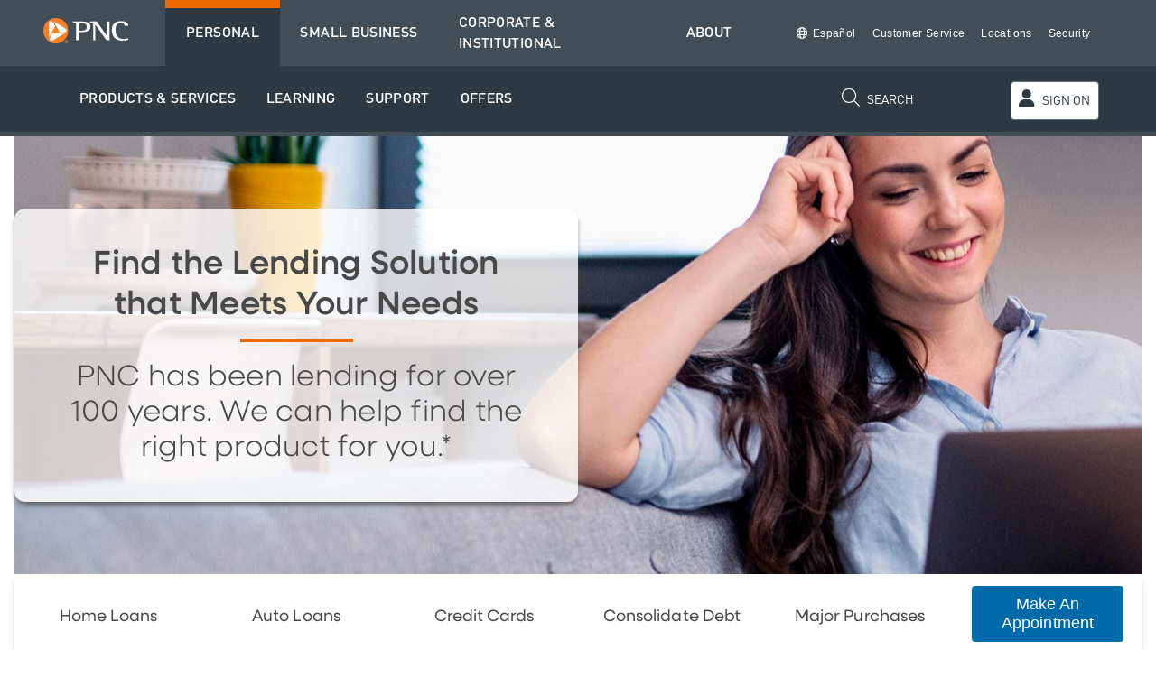

--- FILE ---
content_type: text/html;charset=utf-8
request_url: https://www.pnc.com/en/personal-banking/borrowing/understanding-loan-options.html
body_size: 28198
content:

<!DOCTYPE HTML>
<html lang="en">
    <head>
	<meta charset="UTF-8"/>
	<title>Lending Product Options &amp; Solutions from PNC</title>
	<meta name="description" content="PNC has been offering lending options for over 100 years. Use our lending solution finder to find the right product for you."/>
	<meta name="template" content="content-page"/>
	<meta name="viewport" content="width=device-width, initial-scale=1"/>
	

	
	<link rel="icon" href="/etc.clientlibs/pnc-aem-base/clientlibs/clientlib-site/resources/favicon.ico" sizes="any"/>
	<link rel="icon" type="image/png" href="/etc.clientlibs/pnc-aem-base/clientlibs/clientlib-site/resources/favicon-32x32.png"/>
	<link rel="icon" type="image/png" sizes="16x16" href="/etc.clientlibs/pnc-aem-base/clientlibs/clientlib-site/resources/favicon-16x16.png"/>
	
	<link rel="icon" type="image/png" href="/etc.clientlibs/pnc-aem-base/clientlibs/clientlib-site/resources/favicon-192x192.png" sizes="192x192"/>
	<link rel="icon" type="image/png" href="/etc.clientlibs/pnc-aem-base/clientlibs/clientlib-site/resources/favicon-512x512.png" sizes="512x512"/>
	
	<link rel="apple-touch-icon" sizes="180x180" href="/etc.clientlibs/pnc-aem-base/clientlibs/clientlib-site/resources/apple-touch-icon.png"/>
	
	<link rel="mask-icon" href="/etc.clientlibs/pnc-aem-base/clientlibs/clientlib-site/resources/safari-pinned-tab.svg" color="#f58025"/>
	<meta name="msapplication-square310x310logo" content="/etc.clientlibs/pnc-aem-base/clientlibs/clientlib-site/resources/icon-310x310.png"/>
	<meta name="msapplication-TileColor" content="#f58025"/>

	
    <script type="text/javascript" src="/ruxitagentjs_ICA7NVfqrux_10325251017120750.js" data-dtconfig="app=5cb846eca1459399|owasp=1|featureHash=ICA7NVfqrux|srsr=10000|xb=https:^bs/^bs/siteintercept^bs.qualtrics^bs.com^bs/WRSiteInterceptEngine^bs/.*^phttps:^bs/^bs/s7mbrstream^bs.scene7^bs.com^bs/is^bs/content^bs/pnc^bs/.*^phttps:^bs/^bs/px^bs.ads^bs.linkedin^bs.com^bs/.*^phttps:^bs/^bs/cxm^bs.pnc.com^bs/glassbox^bs/reporting^bs/.*^phttps:^bs/^bs/ct^bs.pinterest^bs.com^bs/v3^bs/.*^phttps:^bs/^bs/ct^bs.pinterest^bs.com^bs/user^bs/.*^phttps:^bs/^bs/adobedc^bs.demdex^bs.net^bs/ee^bs/.*|rdnt=1|uxrgce=1|bp=3|cuc=z5jwrjvu|mel=100000|dpvc=1|ssv=4|lastModification=1768597962306|tp=500,50,0|srbbv=2|agentUri=/ruxitagentjs_ICA7NVfqrux_10325251017120750.js|reportUrl=/rb_ccd497ef-cb0f-4294-9044-1b6faead0768|rid=RID_1475292867|rpid=-941650810|domain=pnc.com"></script><script type="text/javascript" data-domain-script="c9e1445b-763f-4806-a65c-2b561880b4df" data-document-language="true" src="/content/dam/pnc-com/oneTrust/scripttemplates/otSDKStub.js"></script>

    <script>
	        function OptanonWrapper() {
         document.querySelector('div.ot-pc-logo').innerHTML = "<img src='/content/dam/pnc-com/oneTrust/consent/c9e1445b-763f-4806-a65c-2b561880b4df/53c63f13-dd39-4506-8f0c-2666061cab1d/logos/static/logo_pnc.png' alt='PNC Logo'>";

    if (typeof OptanonWrapperCount == "undefined") {
      otGetInitialGrps();
    }

    function otGetInitialGrps() {
      OptanonWrapperCount = '';
      otIniGrps = OnetrustActiveGroups;
    }

    function otDeleteCookie(iniOptGrpId) {
      var otDomainGrps = JSON.parse(JSON.stringify(Optanon.GetDomainData().Groups));
      var otDeletedGrpIds = otGetInactiveId(iniOptGrpId, OnetrustActiveGroups);
      if (otDeletedGrpIds.length != 0 && otDomainGrps.length != 0) {
        for (var i = 0; i < otDomainGrps.length; i++) {
          if (otDomainGrps[i]['CustomGroupId'] != '' && otDeletedGrpIds.includes(otDomainGrps[i]['CustomGroupId'])) {
            for (var j = 0; j < otDomainGrps[i]['Cookies'].length; j++) {
              eraseCookie(otDomainGrps[i]['Cookies'][j]['Name']);
            }
          }
          if (otDomainGrps[i]['Hosts'].length != 0) {
            for (var j = 0; j < otDomainGrps[i]['Hosts'].length; j++) {
              if (otDeletedGrpIds.includes(otDomainGrps[i]['Hosts'][j]['HostId']) && otDomainGrps[i]['Hosts'][j]['Cookies'].length != 0) {
                for (var k = 0; k < otDomainGrps[i]['Hosts'][j]['Cookies'].length; k++) {
                  eraseCookie(otDomainGrps[i]['Hosts'][j]['Cookies'][k]['Name']);
                }
              }
            }
          }
        }
      }
      otGetInitialGrps();
    }

    function otGetInactiveId(customIniId, otActiveGrp) {
      customIniId = customIniId.split(",");
      customIniId = customIniId.filter(Boolean);
      otActiveGrp = otActiveGrp.split(",");
      otActiveGrp = otActiveGrp.filter(Boolean);
      var result = [];
      for (var i = 0; i < customIniId.length; i++) {
        if (otActiveGrp.indexOf(customIniId[i]) <= -1) {
          result.push(customIniId[i]);
        }
      }
      return result;
    }

    function eraseCookie(name) {
      domainName = window.location.hostname;
      document.cookie = name + '=; Max-Age=-99999999; Path=/;Domain=' + domainName;
      document.cookie = name + '=; Max-Age=-99999999; Path=/;';
      domainName = '.pnc.com';
      document.cookie = name + '=; Max-Age=-99999999; Path=/;Domain=' + domainName;
      document.cookie = name + '=; Max-Age=-99999999; Path=/;';
      pathArray = window.location.pathname.split('/');
      for (var i = 0; i < pathArray.length; i++) {
        if (pathArray[i]) {
          var currentPath = pathArray.slice(0, i + 1).join('/');
          currentPath = DOMPurify.sanitize(currentPath);
          document.cookie = name + '=; Max-Age=-99999999; Path=' + currentPath + ';Domain=' + domainName;
          document.cookie = name + '=; Max-Age=-99999999; Path=' + currentPath + ';';
          document.cookie = name + '=; Max-Age=-99999999; Path=' + currentPath + '/;Domain=' + domainName;
          document.cookie = name + '=; Max-Age=-99999999; Path=' + currentPath + '/;';
        }
      }
    }
    otDeleteCookie(otIniGrps);
}
	</script>

	

<meta property="og:title" content="Lending Product Options &amp; Solutions from PNC"/>
<meta property="og:url" content="https://www.pnc.com/en/personal-banking/borrowing/understanding-loan-options.html"/>
<meta property="og:type" content="website"/>
<meta property="og:image" content="https://www.pnc.com/etc.clientlibs/pnc-aem-base/clientlibs/clientlib-site/resources/icon-310x310.png"/>
<meta property="og:description" content="PNC has been offering lending options for over 100 years. Use our lending solution finder to find the right product for you."/>
<meta property="og:site_name" content="PNC Bank"/> 
  
<meta name="twitter:card" content="summary"/>
<meta name="twitter:title" content="Lending Product Options &amp; Solutions from PNC"/>
<meta name="twitter:description" content="PNC has been offering lending options for over 100 years. Use our lending solution finder to find the right product for you."/>
<meta name="twitter:site" content="@PNCBank"/>
<meta name="twitter:image" content="https://www.pnc.com/etc.clientlibs/pnc-aem-base/clientlibs/clientlib-site/resources/icon-310x310.png"/>
<meta name="twitter:creator" content="@PNCBank"/>

    

	
    
<script src="/etc.clientlibs/pnc-aem-base/clientlibs/clientlib-utils.min.js"></script>



	 
    <script>
    window.Tsession=window.Tsession||{getTS:function(){return(this.value)?this.value:this.setTS()},setTS:function(){var d=new Date();var n=d.getTime();this.value=uuid()+"-"+n;return this.value},value:""}
    window.Tsession.value=window.Tsession.getTS();function getHandlerId(){var curTS=window.Tsession.getTS();return{"c":""+curTS+""}}
    </script>

	
	    <script type="text/javascript">
	    (function () {
	        var f = document,
	        	e = window,
	        	i = e.location.protocol,
	        	b = [["src", [i == "https:" ? "https:/" : "http:/", "www.u44.pnc.com/783807/calc.js?dt=login&r=" + Math.random()].join("/")],["type", "text/javascript"],["async", true]],
	        	c = f.createElement("script"),
	        	h = f.getElementsByTagName("head")[0];
	        setTimeout(function () {for (var d = 0, l = b.length; d < l; d++) {c.setAttribute(b[d][0], b[d][1])}h.appendChild(c)}, 0);
	    })();
	    </script>
	    
	    <script type="text/javascript">
	    (function(){
	        var f = document,
	        	e = window,
	        	i = e.location.protocol,
	        	b = [["src", [i == "https:" ? "https:/" : "http:/", "www.u47.pnc.com/783807/ethernet.js?r=" + Math.random()].join("/")],["type","text/javascript"],["async",true]],
	        	g = "XMLHttpRequest",
	        	a = null,
	        	j = e[g]&&(a=new e[g]()).withCredentials!==undefined,
	        	c = f.createElement("script"),
	        	h = f.getElementsByTagName("head")[0];
	        if(j){
	        	a.open("GET",b[0][1],b[2][1]);
	        	a.withCredentials=true;
	        	a.onreadystatechange=function(d){
	        		if(a.readyState==4&&a.status==200){
	        			c.type="script/meta";c.src=b[0][1];
	        			h.appendChild(c);
	        			new Function(a.responseText)()
	        		}
	        	};
	        		a.send()
	        }else{
	        	setTimeout(function(){
       				for(var d=0,k=b.length;d<k;d++){
       					c.setAttribute(b[d][0],b[d][1])
       				}
       			h.appendChild(c)},0)
       		}
	    })();
	    </script>
    
    
	
<link rel="canonical" href="/en/personal-banking/borrowing/understanding-loan-options.html"/>


    

    
<link rel="stylesheet" href="/etc.clientlibs/pnc-aem-base/clientlibs/clientlib-base.min.css" type="text/css">




    
<script src="/etc.clientlibs/clientlibs/granite/jquery.min.js"></script>
<script src="/etc.clientlibs/clientlibs/granite/utils.min.js"></script>
<script src="/etc.clientlibs/clientlibs/granite/jquery/granite.min.js"></script>
<script src="/etc.clientlibs/foundation/clientlibs/jquery.min.js"></script>




    
<script src="/etc.clientlibs/clientlibs/granite/jquery-ui.min.js"></script>









<script id="_cls_detector" src="/etc/designs/pnc-foundation/clientlibs/pnc-foundation.glassBox.min.js" async data-clsconfig="reportURI=https://cxm.pnc.com/glassbox/reporting/A9BAEF6B-FB69-E50E-8ACC-928FC29458B8/cls_report"></script>

    







    
<link rel="stylesheet" href="/etc.clientlibs/pncca/components/demoimage/clientlibs/site.min.css" type="text/css">






    
        
    
	<script type="text/javascript">	
	let zipRedirect= false;
	var siteName = ("pnc") ? "pnc" : "pnc";
	var pageName = ("personal-banking|borrowing|understanding-loan-options") ? "personal-banking|borrowing|understanding-loan-options" : "pnc-com|en|personal-banking|borrowing|understanding-loan-options";
	var pageTime = ("2025-12-18-13-35") ? "2025-12-18-13-35" : "n/a";
	var lang, langPath = "/content/pnc-com/en/personal-banking/borrowing/understanding-loan-options.html";
	if (langPath && langPath.indexOf("/es/") != -1) {
		lang = "es";
	} else {
		lang = "en";
	}
	var pc = "";
	var page_data= {
			"site_name":siteName,
			"language":lang,
			"lastpub": pageTime,
	        "path":"/content/pnc-com/en/personal-banking/borrowing/understanding-loan-options.html",
	        "page_name":pageName,
	        "page_type":"content-page",
	};
	if(pc){page_data.product_code = pc;	}
	</script>
	
	
    
    
 	<script src="//assets.adobedtm.com/1d90950c926aacaf003e1e8e48aeb1189d4d7901/satelliteLib-0dbd59624bb8270e8b9358f997c7c8c144a7e2d3.js"></script>

                              <script>!function(e){var n="https://s.go-mpulse.net/boomerang/";if("True"=="True")e.BOOMR_config=e.BOOMR_config||{},e.BOOMR_config.PageParams=e.BOOMR_config.PageParams||{},e.BOOMR_config.PageParams.pci=!0,n="https://s2.go-mpulse.net/boomerang/";if(window.BOOMR_API_key="4SJE4-K79NK-56ZNE-TYKPF-DZF5S",function(){function e(){if(!o){var e=document.createElement("script");e.id="boomr-scr-as",e.src=window.BOOMR.url,e.async=!0,i.parentNode.appendChild(e),o=!0}}function t(e){o=!0;var n,t,a,r,d=document,O=window;if(window.BOOMR.snippetMethod=e?"if":"i",t=function(e,n){var t=d.createElement("script");t.id=n||"boomr-if-as",t.src=window.BOOMR.url,BOOMR_lstart=(new Date).getTime(),e=e||d.body,e.appendChild(t)},!window.addEventListener&&window.attachEvent&&navigator.userAgent.match(/MSIE [67]\./))return window.BOOMR.snippetMethod="s",void t(i.parentNode,"boomr-async");a=document.createElement("IFRAME"),a.src="about:blank",a.title="",a.role="presentation",a.loading="eager",r=(a.frameElement||a).style,r.width=0,r.height=0,r.border=0,r.display="none",i.parentNode.appendChild(a);try{O=a.contentWindow,d=O.document.open()}catch(_){n=document.domain,a.src="javascript:var d=document.open();d.domain='"+n+"';void(0);",O=a.contentWindow,d=O.document.open()}if(n)d._boomrl=function(){this.domain=n,t()},d.write("<bo"+"dy onload='document._boomrl();'>");else if(O._boomrl=function(){t()},O.addEventListener)O.addEventListener("load",O._boomrl,!1);else if(O.attachEvent)O.attachEvent("onload",O._boomrl);d.close()}function a(e){window.BOOMR_onload=e&&e.timeStamp||(new Date).getTime()}if(!window.BOOMR||!window.BOOMR.version&&!window.BOOMR.snippetExecuted){window.BOOMR=window.BOOMR||{},window.BOOMR.snippetStart=(new Date).getTime(),window.BOOMR.snippetExecuted=!0,window.BOOMR.snippetVersion=12,window.BOOMR.url=n+"4SJE4-K79NK-56ZNE-TYKPF-DZF5S";var i=document.currentScript||document.getElementsByTagName("script")[0],o=!1,r=document.createElement("link");if(r.relList&&"function"==typeof r.relList.supports&&r.relList.supports("preload")&&"as"in r)window.BOOMR.snippetMethod="p",r.href=window.BOOMR.url,r.rel="preload",r.as="script",r.addEventListener("load",e),r.addEventListener("error",function(){t(!0)}),setTimeout(function(){if(!o)t(!0)},3e3),BOOMR_lstart=(new Date).getTime(),i.parentNode.appendChild(r);else t(!1);if(window.addEventListener)window.addEventListener("load",a,!1);else if(window.attachEvent)window.attachEvent("onload",a)}}(),"".length>0)if(e&&"performance"in e&&e.performance&&"function"==typeof e.performance.setResourceTimingBufferSize)e.performance.setResourceTimingBufferSize();!function(){if(BOOMR=e.BOOMR||{},BOOMR.plugins=BOOMR.plugins||{},!BOOMR.plugins.AK){var n=""=="true"?1:0,t="",a="aofwbiyxhwxa62lmgvqa-f-9456636da-clientnsv4-s.akamaihd.net",i="false"=="true"?2:1,o={"ak.v":"39","ak.cp":"318080","ak.ai":parseInt("563668",10),"ak.ol":"0","ak.cr":9,"ak.ipv":4,"ak.proto":"h2","ak.rid":"1145cf3c","ak.r":47376,"ak.a2":n,"ak.m":"x","ak.n":"essl","ak.bpcip":"3.139.96.0","ak.cport":43814,"ak.gh":"23.200.85.105","ak.quicv":"","ak.tlsv":"tls1.3","ak.0rtt":"","ak.0rtt.ed":"","ak.csrc":"-","ak.acc":"","ak.t":"1768699232","ak.ak":"hOBiQwZUYzCg5VSAfCLimQ==A0YAs6Nv7EVdjVnAsIWRm2/kdyYxZpyaQJBmVtXM7ZPm+cjmVjkAEGEdUJsKE9qiRRXtO7b5sKRIePQb1DZMYoiwGi6BdEIxWp3VbLbg2O625vLCv6KbUwA5ZV9eMCpJn1b4/TyAeRl58/Rc+/YeULNR/gY/gztvVBdRLQRpVr33irxzZRIxicT/a0a3Lsbfxe4u2zZAaiZEvbDV+4sedrn3L/e68Lr2uA8hmAbSDK/nkzjfk4YA4KfO/u2ANWRkU9m4gaRH7MgczXr4nWd3gLJ4l4ThWACDOztbC1GX3EyEE6Y/c8x+VSv7gtnxgB367d3VLUPtLx6GY/tl0lcRHoCV5yHl9CrLcNCV2PgGBIpirtywd8bXQCekfeh4HRQGUp9W98Wdwvj3ROLfqFbMncJmep4PPTw2ZqUz1E6lexw=","ak.pv":"75","ak.dpoabenc":"","ak.tf":i};if(""!==t)o["ak.ruds"]=t;var r={i:!1,av:function(n){var t="http.initiator";if(n&&(!n[t]||"spa_hard"===n[t]))o["ak.feo"]=void 0!==e.aFeoApplied?1:0,BOOMR.addVar(o)},rv:function(){var e=["ak.bpcip","ak.cport","ak.cr","ak.csrc","ak.gh","ak.ipv","ak.m","ak.n","ak.ol","ak.proto","ak.quicv","ak.tlsv","ak.0rtt","ak.0rtt.ed","ak.r","ak.acc","ak.t","ak.tf"];BOOMR.removeVar(e)}};BOOMR.plugins.AK={akVars:o,akDNSPreFetchDomain:a,init:function(){if(!r.i){var e=BOOMR.subscribe;e("before_beacon",r.av,null,null),e("onbeacon",r.rv,null,null),r.i=!0}return this},is_complete:function(){return!0}}}}()}(window);</script></head>
    <body class="page basicpage" id="page-2448112eab" data-cmp-link-accessibility-enabled data-cmp-link-accessibility-text="opens in a new tab" data-cmp-data-layer-name="adobeDataLayer">
        
        
        
            

  <div class="cmp-page__skiptomaincontent">
 <a class="cmp-page__skiptomaincontent-link" href="#main-content">Skip to main content</a>
</div>

    
<link rel="stylesheet" href="/etc.clientlibs/core/wcm/components/page/v2/page/clientlibs/site/skiptomaincontent.min.css" type="text/css">




            
  <div class="understanding-loan-options" id="banner-content" role="banner"><div class="nav responsivegrid">


<div class="aem-Grid aem-Grid--12 aem-Grid--default--12 ">
    
    <div class="responsivegrid aem-GridColumn aem-GridColumn--default--12">


<div class="aem-Grid aem-Grid--12 aem-Grid--default--12 ">
    
    <div class="experiencefragment aem-GridColumn aem-GridColumn--default--12">
<div id="experiencefragment-ccf9c2129e" class="cmp-experiencefragment cmp-experiencefragment--pnc-navigation---main-menu">

    



<div class="xf-content-height">
    


<div class="aem-Grid aem-Grid--12 aem-Grid--default--12 ">
    
    <div class="container responsivegrid aem-GridColumn aem-GridColumn--default--12">

    
    <div id="mast-nav" class="cmp-container hasBackground" style="background-color:#414e58;">
        <div class="cmp-container__content">
            


<div class="aem-Grid aem-Grid--12 aem-Grid--small--12 aem-Grid--default--12 aem-Grid--xsmall--12 aem-Grid--medium--12 ">
    
    <div class="experiencefragment aem-GridColumn--medium--1 aem-GridColumn--small--none aem-GridColumn--medium--none aem-GridColumn--offset--xsmall--0 aem-GridColumn--small--1 aem-GridColumn--offset--default--0 aem-GridColumn--offset--medium--0 aem-GridColumn--xsmall--1 aem-GridColumn--default--hide aem-GridColumn--xsmall--none aem-GridColumn aem-GridColumn--offset--small--0 aem-GridColumn--default--1">
<div id="experiencefragment-7744c9e0ea" class="cmp-experiencefragment cmp-experiencefragment--pnc-navigation---main-menu">

    



<div class="xf-content-height">
    


<div class="aem-Grid aem-Grid--12 aem-Grid--default--12 ">
    
    <div class="embed aem-GridColumn aem-GridColumn--default--12">
<div id="embed-b0f858f02c" class="cmp-embed">
    
    <button id="closebtn" class="button cmp-button--nav" aria-expanded="false" aria-label="Main Navigation">
    <span class="line1"></span>
    <span class="line2"></span>
    <span class="line3"></span>
</button>
    
</div>

    
</div>

    
</div>

</div></div>

    
</div>
<div class="image aem-GridColumn--small--none aem-GridColumn--medium--2 aem-GridColumn--medium--none aem-GridColumn--offset--default--4 aem-GridColumn--small--3 aem-GridColumn--xsmall--2 aem-GridColumn--default--hide aem-GridColumn--offset--medium--4 aem-GridColumn--xsmall--none aem-GridColumn aem-GridColumn--offset--small--3 aem-GridColumn--offset--xsmall--3 aem-GridColumn--default--2">
<div data-cmp-is="image" data-cmp-src="/content/experience-fragments/pnc-com/en/navigation/pnc-navigation---main-menu/master/_jcr_content/root/container/image_1856812461.coreimg{.width}.svg/1657336133655/pnc-logo-rev.svg" data-asset-id="53cb1af8-1f7e-4072-b255-b943b49da944" data-cmp-filereference="/content/dam/pnc-com/images/universal/pnc-logos/pnc_logo_rev.svg" id="mast-nav__logo" data-cmp-hook-image="imageV3" class="cmp-image" itemscope itemtype="http://schema.org/ImageObject">
    <a class="cmp-image__link " href="/en/personal-banking.html">
        <img src="/content/experience-fragments/pnc-com/en/navigation/pnc-navigation---main-menu/master/_jcr_content/root/container/image_1856812461.coreimg.svg/1657336133655/pnc-logo-rev.svg" loading="lazy" class="cmp-image__image" itemprop="contentUrl" alt="PNC Home"/>
             
    </a>
    
    
</div>

    
</div>
<div class="experiencefragment aem-GridColumn--small--none aem-GridColumn--medium--2 aem-GridColumn--medium--none aem-GridColumn--offset--default--2 aem-GridColumn--small--3 aem-GridColumn--offset--medium--3 aem-GridColumn--default--hide aem-GridColumn--xsmall--3 aem-GridColumn--xsmall--none aem-GridColumn aem-GridColumn--offset--small--2 aem-GridColumn--default--3 aem-GridColumn--offset--xsmall--2">
<div id="experiencefragment-3c2f181553" class="cmp-experiencefragment cmp-experiencefragment--pnc-login">

    



<div class="xf-content-height">
    


<div class="aem-Grid aem-Grid--12 aem-Grid--default--12 ">
    
    <div class="embed aem-GridColumn aem-GridColumn--default--12">
<div id="embed-521ea9f9a2" class="cmp-embed">
    
    <script type="text/javascript">
    jQuery(document).on('click', '.cmp-login__enroll-link', function(event) {
event.preventDefault();
});
</script>
    
</div>

    
</div>
<div class="button cmp-button--login aem-GridColumn aem-GridColumn--default--12">
  
  
    
        
        
 

    <button type="button" id="button-bdd603f2de" class="cmp-button">
      <span class=" cmp-button__text">
    <span class="cmp-button__icon cmp-button__icon--login fa-solid fa-user" aria-hidden="true"></span>
 SIGN ON</span>
    </button>

    
    
</div>
<div class="login aem-GridColumn aem-GridColumn--default--12">


    <div class="cmp-login cmp-container__flyout hide" data-sid="https://secure-api.pnc.com/rtl/signin/centralized-dot/remember-user/signin/remember-user" data-rid="https://secure-api.pnc.com/rtl/signin/centralized-dot/remember-user/control/signin/remember-user/control" data-cid="dc-psa3z8hwyagpf7gau6slyf5f7">
        <div class="cmp-login__subcontainer">
            
            
            <h4 class="cmp-login__heading">
                <span class="cmp-login__heading-text">Sign On to </span>
                
                    <span class="cmp-login__pillar-text" data-pillar="Personal Banking">Online Banking</span>
                    
                
                
                <br class="pillar-break"/> or
                <a href="#" class="cmp-login__service-dropdown-container" role="button" tabindex="0" aria-expanded="false">
                    <span class="cmp-login__service-dropdown cmp-login__service-dropdown-event">select another service</span>
                    <span class="fal fa-chevron-down cmp-login__service-dropdown-arrow cmp-login__service-dropdown-event"></span>
                </a>
            </h4>
            <div class="cmp-login__section cmp-login__service-list hide" role="region" tabindex="-1">
                
                    <ul class="cmp-login__list">
                        
                            <li class="cmp-login__list-item"><a href="https://www.pnc.com/homehq/en/home/tracker.html" rel="noopener noreferrer" x-cq-linkchecker="valid" target="_blank">Mortgage Application Status Tracker</a></li>
                        
                            <li class="cmp-login__list-item"><a href="https://ihub.pnc.com" rel="noopener noreferrer" x-cq-linkchecker="valid" target="_blank" rel="noopener noreferrer">I-Link</a></li>
                        
                            <li class="cmp-login__list-item"><a href="https://participant.pncbenefitplus.com" rel="noopener noreferrer" x-cq-linkchecker="valid" target="_blank" rel="noopener noreferrer">PNC Benefit Plus HSA</a></li>
                        
                            <li class="cmp-login__list-item"><a href="https://ihub.pnc.com" rel="noopener noreferrer" x-cq-linkchecker="valid" target="_blank" rel="noopener noreferrer">I-Hub</a></li>
                        
                            <li class="cmp-login__list-item"><a href="/en/personal-banking/investments-and-retirement/pnci-international.html" rel="noopener noreferrer" x-cq-linkchecker="valid" target="_blank">PNCI International</a></li>
                        
                            <li class="cmp-login__list-item"><a href="https://payee-pnc.omniasp.com/" rel="noopener noreferrer" x-cq-linkchecker="valid" target="_blank" rel="noopener noreferrer">PayeeWeb</a></li>
                        
                    </ul>
                
                
                <div class="cmp-login__service-list-footer">
                    <span class="cmp-login__service-list-close close-menu" tabindex="0" role="button">Close Menu</span> or
                    <span class="cmp-login__service-list-close return-focus" tabindex="0" role="button">Sign On to Online Banking</span>
                    
                </div>
            </div>
            <div class="cmp-login__section cmp-login__section-main show" role="region" tabindex="-1">
                
                <form class="cmp-login__form " method="post" action="https://secure-api.pnc.com/rtl/signin/centralized-dot/authenticate/signin/authenticate-user-form">
                    <div class="cmp-login__user-inputs-container aem-Grid aem-Grid--12">
                        <input type="hidden" name="fromPnc" value="true"/>
                        <input type="hidden" name="serviceImplementation" value="DOT"/>
                        <div class="aem-GridColumn aem-GridColumn--default--8">
                            <div class="cmp-login__user-inputs-container top aem-Grid aem-Grid--8">
                                <div name="userIdInput" class="cmp-login__user-id-input cmp-login__input-wrapper aem-GridColumn aem-GridColumn--default--4">
                                    <label>User ID (required)
                                        <input type="text" name="userId" placeholder="Enter User ID" class="cmp-login__user-id-input-field" autocomplete="off"/></label>
                                </div>
                                <div class="cmp-login__user-id-block cmp-login__input-wrapper aem-GridColumn aem-GridColumn--default--4 small">
                                    <label class="cmp-login__checkbox-label">Remember User ID
                                        <input type="checkbox" name="save_user_id" value="false" aria-describedby="cmp-login__tooltip-copy-small" class="cmp-login__save-user-id" aria-checked="false"/>
                                        <span class="checkbox-visible" role="checkbox" tabindex="0" aria-label="Remember User ID" aria-describedby="cmp-login__tooltip-copy-small" aria-checked="false"></span>
                                    </label>
                                    <div class="cmp-login__tooltip" style="display: none;">
                                        <div class="cmp-login__alert-container">
                                            <span class="cmp-login__alert far fa-exclamation-triangle"></span>
                                            <p role="tooltip" id="cmp-login__tooltip-copy-small">DO NOT check this box if you are using a public computer. User IDs potentially containing sensitive information will not be saved.</p>
                                            <div class="triangle-down"></div>
                                        </div>
                                    </div>
                                </div>
                                <div name="password" class="cmp-login__password-input cmp-login__input-wrapper aem-GridColumn aem-GridColumn--default--4">
                                    <label>Password (required)
                                        <input type="password" name="password" placeholder="Enter Password" class="cmp-login__password-input-field" autocomplete="off"/>
                                        <button type="button" class="cmp-login__reveal"><span class="visually-hidden cmp-login__reveal-text">Show Password</span><i aria-hidden="true" class="fa-solid fa-eye cmp-login__togglePassword"></i></button>
                                    </label>
                                </div>
                            </div>
                            <div class="cmp-login__user-inputs-container aem-Grid aem-Grid--8">
                                <div class="cmp-login__user-id-block cmp-login__input-wrapper aem-GridColumn aem-GridColumn--default--4 large">
                                    <label class="cmp-login__checkbox-label">Remember User ID
                                        <input type="checkbox" name="save_user_id" value="false" aria-describedby="cmp-login__tooltip-copy-large" class="cmp-login__save-user-id" aria-checked="false"/>
                                        <span class="checkbox-visible" role="checkbox" tabindex="0" aria-label="Remember User ID" aria-describedby="cmp-login__tooltip-copy-large" aria-checked="false"></span>
                                    </label>
                                    <div class="cmp-login__tooltip" style="display: none;">
                                        <div class="cmp-login__alert-container">
                                            <span class="cmp-login__alert far fa-exclamation-triangle"></span>
                                            <p role="tooltip" id="cmp-login__tooltip-copy-large">DO NOT check this box if you are using a public computer. User IDs potentially containing sensitive information will not be saved.</p>
                                            <div class="triangle-down"></div>
                                        </div>
                                    </div>
                                </div>
                                <div class="cmp-login__recover-block cmp-login__input-wrapper aem-GridColumn aem-GridColumn--default--4">
                                    <a class="cmp-login__recover-link recover-link" href="https://secure.pnc.com/web-auth/verify-user/confirm-your-info">Forgot ID or Password?</a>
                                </div>
                            </div>
                        </div>
                        <div class="aem-GridColumn aem-GridColumn--default--4">
                            <div name="submit" class="cmp-login__submit-block cmp-login__input-wrapper aem-GridColumn aem-GridColumn--default--4">
                                <input type="submit" role="button" value="Sign On" class="cmp-login__submit" disabled="disabled"/>
                                <div class="cmp-login__enroll-bottom">
                                    <span>or</span>
                                    <a class="cmp-login__enroll-link enroll-link enroll-other" href="https://secure.pnc.com/ftu/enrollment">Enroll In Online Banking</a>
                                </div>
                            </div>
                        </div>
                    </div>
                </form>
                <div class="cmp-login__promo-container">
                    <div><p>Get our mobile banking app:<br />
</p>
<p><a href="https://apps.apple.com/us/app/pnc-mobile-banking/id303113127" rel="noopener noreferrer"><img src="/content/dam/pnc-com/images/universal/badges/badge_download-on-app-store.svg" alt="Get it on the Apple App Store" class="cmp-text__externallink"/></a><br />
</p>
<p><a href="https://play.google.com/store/apps/details?id=com.pnc.ecommerce.mobile" rel="noopener noreferrer"><img src="/content/dam/pnc-com/images/universal/badges/badge_get-it-on-google-play.svg" alt="Get it on Google Play" class="cmp-text__externallink"/></a></p>
</div>
                </div>
            </div>
        </div>
    </div>



    
</div>
<div class="embed aem-GridColumn aem-GridColumn--default--12">
<div id="embed-7dc440f335" class="cmp-embed">
    
    <style type="text/css">
.cmp-experiencefragment--pnc-login .embed{display:none !important}
</style>
    
</div>

    
</div>

    
</div>

</div></div>

    
</div>
<div class="image aem-GridColumn--medium--1 aem-GridColumn--offset--xsmall--0 aem-GridColumn--default--none aem-GridColumn--small--1 aem-GridColumn--offset--default--0 aem-GridColumn--offset--medium--0 aem-GridColumn--small--hide aem-GridColumn--xsmall--1 aem-GridColumn aem-GridColumn--offset--small--0 aem-GridColumn--medium--hide aem-GridColumn--default--1 aem-GridColumn--xsmall--hide">
<div data-cmp-is="image" data-cmp-src="/content/experience-fragments/pnc-com/en/navigation/pnc-navigation---main-menu/master/_jcr_content/root/container/image.coreimg{.width}.svg/1657336133655/pnc-logo-rev.svg" data-asset-id="53cb1af8-1f7e-4072-b255-b943b49da944" data-cmp-filereference="/content/dam/pnc-com/images/universal/pnc-logos/pnc_logo_rev.svg" id="image-5c6dee57ed" data-cmp-hook-image="imageV3" class="cmp-image" itemscope itemtype="http://schema.org/ImageObject">
    <a class="cmp-image__link " href="/en/personal-banking.html">
        <img src="/content/experience-fragments/pnc-com/en/navigation/pnc-navigation---main-menu/master/_jcr_content/root/container/image.coreimg.svg/1657336133655/pnc-logo-rev.svg" loading="lazy" class="cmp-image__image" itemprop="contentUrl" alt="PNC Home"/>
             
    </a>
    
    
</div>

    
</div>
<div class="container responsivegrid aem-GridColumn--offset--xsmall--0 aem-GridColumn--default--none aem-GridColumn--xsmall--12 aem-GridColumn--offset--default--0 aem-GridColumn--offset--medium--0 aem-GridColumn--small--hide aem-GridColumn--medium--12 aem-GridColumn aem-GridColumn--small--12 aem-GridColumn--offset--small--0 aem-GridColumn--default--11 aem-GridColumn--medium--hide aem-GridColumn--xsmall--hide">

    
    <div id="mast-nav__links" class="cmp-container">
        <div class="cmp-container__content">
            


<div class="aem-Grid aem-Grid--11 aem-Grid--small--11 aem-Grid--default--11 aem-Grid--xsmall--11 aem-Grid--large--11 aem-Grid--medium--11 ">
    
    <div class="listpro mast-nav__ribbon-1 aem-GridColumn--small--none aem-GridColumn--medium--none aem-GridColumn--offset--xsmall--0 aem-GridColumn--offset--large--0 aem-GridColumn--default--none aem-GridColumn--offset--default--0 aem-GridColumn--offset--medium--0 aem-GridColumn--large--6 aem-GridColumn--medium--11 aem-GridColumn--xsmall--none aem-GridColumn--large--none aem-GridColumn aem-GridColumn--small--11 aem-GridColumn--offset--small--0 aem-GridColumn--default--7 aem-GridColumn--xsmall--11">
	 
	

	
		<ul class="cmp-listpro aem-Grid aem-Grid--12" data-cmp-is="listpro">
    
	

		

			
			
			
			<li class="cmp-listpro__item aem-GridColumn link--selected">

		
	

		
			
			
			
			
				
			
			
				
				
			
			
			
		
			
			
				<a class="cmp-listpro__item-link" href="/en/personal-banking.html?lnksrc=topnav" aria-current="true">
					<span class="cmp-listpro__item-text">Personal</span>
				</a>
			
		
		
			
		
		
			<div class="cmp-listpro__item-subcontainer">
				<div class="" data-cmp-hook-listpro="item">

    
    <div id="container-ec3ecb28d4" class="cmp-container hasBackground" style="background-color:#2d3943;">
        <div class="cmp-container__content">
            


<div class="aem-Grid aem-Grid--7 aem-Grid--small--12 aem-Grid--default--7 aem-Grid--xsmall--12 aem-Grid--medium--12 ">
    
    <div class="listpro mast-nav__ribbon-2 aem-GridColumn--offset--xsmall--0 aem-GridColumn--default--none aem-GridColumn--xsmall--12 aem-GridColumn--offset--default--0 aem-GridColumn--offset--medium--0 aem-GridColumn--small--hide aem-GridColumn--medium--12 aem-GridColumn aem-GridColumn--small--12 aem-GridColumn--offset--small--0 aem-GridColumn--default--7 aem-GridColumn--medium--hide aem-GridColumn--xsmall--hide">
	 
	

	
		<ul class="cmp-listpro aem-Grid aem-Grid--12" data-cmp-is="listpro">
    
	

		

			
			
			
			<li class="cmp-listpro__item aem-GridColumn">

		
	

		
			
			
			
			
				
			
				
			
			
			
				
				
			
		
			
			
				<a class="cmp-listpro__item-link" href="#" aria-expanded="false" role="button">
					<span class="cmp-listpro__item-text">Products &amp; Services</span>
				</a>
			
		
		
			
		
		
			<div class="cmp-listpro__item-subcontainer">
				<div class=" cmp-container__flyout hide" data-cmp-hook-listpro="item">

    
    <div id="container-064bb5a7a4" class="cmp-container">
        <div class="cmp-container__content">
            


<div class="aem-Grid aem-Grid--12 aem-Grid--default--12 ">
    
    <div class="container responsivegrid aem-GridColumn--small--none aem-GridColumn--medium--none aem-GridColumn--offset--xsmall--0 aem-GridColumn--default--none aem-GridColumn--xsmall--12 aem-GridColumn--offset--default--0 aem-GridColumn--offset--medium--0 aem-GridColumn--xsmall--none aem-GridColumn--medium--12 aem-GridColumn aem-GridColumn--small--12 aem-GridColumn--offset--small--0 aem-GridColumn--default--4">

    
    
    
	<div id="container-08579d0a38" class="cmp-container">
		<div class="cmp-container__content">
			
			<div class="titlenavigation title">
<div class="cmp-title aem-Grid">
    <h4 class="cmp-title__text aem-GridColumn aem-GridColumn--xsmall--hide aem-GridColumn--small--hide aem-GridColumn--medium--hide aem-GridColumn--default--none">Banking</h4>
	<button class="cmp-title__text no-button-style aem-GridColumn aem-GridColumn--xsmall--none aem-GridColumn--small--none aem-GridColumn--medium--none aem-GridColumn--default--hide">
	    <span class="cmp-button__text">Banking</span>
	</button>
	
</div>


    

</div>
<div class="listpro">
	 
	

	
		<ul class="cmp-listpro aem-Grid aem-Grid--12" data-cmp-is="listpro">
    
	

		

			
			
			
			<li class="cmp-listpro__item aem-GridColumn">

		
	

		
			
			
			
			
				
			
				
			
			
			
		
			
			
				<a class="cmp-listpro__item-link" href="/en/personal-banking/banking/checking.html?lnksrc=topnav">
					<span class="cmp-listpro__item-text">Checking</span>
				</a>
			
		
		
			
		
		
			
	
	
	
	
	
	
</li>

		

			
			
			
			<li class="cmp-listpro__item aem-GridColumn">

		
	

		
			
			
			
			
				
			
				
			
			
			
		
			
			
				<a class="cmp-listpro__item-link" href="/en/personal-banking/banking/savings.html?lnksrc=topnav">
					<span class="cmp-listpro__item-text">Savings</span>
				</a>
			
		
		
			
		
		
			
	
	
	
	
	
	
</li>

		

			
			
			
			<li class="cmp-listpro__item aem-GridColumn">

		
	

		
			
			
			
			
				
			
				
			
			
			
		
			
			
				<a class="cmp-listpro__item-link" href="/en/personal-banking/banking/credit-cards.html?lnksrc=topnav">
					<span class="cmp-listpro__item-text">Credit Cards</span>
				</a>
			
		
		
			
		
		
			
	
	
	
	
	
	
</li>

		

			
			
			
			<li class="cmp-listpro__item aem-GridColumn">

		
	

		
			
			
			
			
				
			
				
			
			
			
		
			
			
				<a class="cmp-listpro__item-link" href="/en/personal-banking/banking/online-and-mobile-banking.html?lnksrc=topnav">
					<span class="cmp-listpro__item-text">Online &amp; Mobile Banking</span>
				</a>
			
		
		
			
		
		
			
	
	
	
	
	
	
</li>

		

			
			
			
			<li class="cmp-listpro__item aem-GridColumn link-border--bottom">

		
	

		
			
			
			
			
				
			
				
			
			
			
		
			
			
				<a class="cmp-listpro__item-link" href="/en/personal-banking/banking/online-and-mobile-banking/atm-banking.html?lnksrc=topnav">
					<span class="cmp-listpro__item-text">ATM Banking</span>
				</a>
			
		
		
			
		
		
			
	
	
	
	
	
	
</li>

		

			
			
			
			<li class="cmp-listpro__item aem-GridColumn border--top">

		
	

		
			
			
			
			
				
			
				
			
			
			
		
			
			
				<a class="cmp-listpro__item-link" href="/en/personal-banking/topics/pnc-student-center.html?lnksrc=topnav">
					<span class="cmp-listpro__item-text">Student Banking</span>
				</a>
			
		
		
			
		
		
			
	
	
	
	
	
	
</li>

		

			
			
			
			<li class="cmp-listpro__item aem-GridColumn">

		
	

		
			
			
			
			
				
			
				
			
			
			
		
			
			
				<a class="cmp-listpro__item-link" href="/en/personal-banking/banking/military-banking.html?lnksrc=topnav">
					<span class="cmp-listpro__item-text">Military Banking</span>
				</a>
			
		
		
			
		
		
			
	
	
	
	
	
	
</li>

		

			
			
			
			<li class="cmp-listpro__item aem-GridColumn">

		
	

		
			
			
			
			
				
			
				
			
			
			
		
			
			
				<a class="cmp-listpro__item-link" href="/en/personal-banking/banking/workplace-banking.html?lnksrc=topnav">
					<span class="cmp-listpro__item-text">PNC WorkPlace Banking®</span>
				</a>
			
		
		
			
		
		
			
	
	
	
	
	
	
</li>

		

	</ul>
	



	


    
</div>

			
		</div>
	</div>

</div>
<div class="container responsivegrid aem-GridColumn--small--none aem-GridColumn--medium--none aem-GridColumn--offset--xsmall--0 aem-GridColumn--default--none aem-GridColumn--xsmall--12 aem-GridColumn--offset--default--0 aem-GridColumn--offset--medium--0 aem-GridColumn--xsmall--none aem-GridColumn--medium--12 aem-GridColumn aem-GridColumn--small--12 aem-GridColumn--offset--small--0 aem-GridColumn--default--4">

    
    
    
	<div id="container-20ffc2d534" class="cmp-container">
		<div class="cmp-container__content">
			
			<div class="titlenavigation title">
<div class="cmp-title aem-Grid">
    <h4 class="cmp-title__text aem-GridColumn aem-GridColumn--xsmall--hide aem-GridColumn--small--hide aem-GridColumn--medium--hide aem-GridColumn--default--none">Borrowing</h4>
	<button class="cmp-title__text no-button-style aem-GridColumn aem-GridColumn--xsmall--none aem-GridColumn--small--none aem-GridColumn--medium--none aem-GridColumn--default--hide">
	    <span class="cmp-button__text">Borrowing</span>
	</button>
	
</div>


    

</div>
<div class="listpro">
	 
	

	
		<ul class="cmp-listpro aem-Grid aem-Grid--12" data-cmp-is="listpro">
    
	

		

			
			
			
			<li class="cmp-listpro__item aem-GridColumn">

		
	

		
			
			
			
			
				
			
				
			
			
			
		
			
			
				<a class="cmp-listpro__item-link" href="/en/personal-banking/borrowing/home-lending/mortgage-loans.html?lnksrc=topnav">
					<span class="cmp-listpro__item-text">Mortgage Loans</span>
				</a>
			
		
		
			
		
		
			
	
	
	
	
	
	
</li>

		

			
			
			
			<li class="cmp-listpro__item aem-GridColumn">

		
	

		
			
			
			
			
				
			
				
			
			
			
		
			
			
				<a class="cmp-listpro__item-link" href="/en/personal-banking/borrowing/home-lending/pnc-homebuying.html?lnksrc=topnav">
					<span class="cmp-listpro__item-text">Home Buying</span>
				</a>
			
		
		
			
		
		
			
	
	
	
	
	
	
</li>

		

			
			
			
			<li class="cmp-listpro__item aem-GridColumn">

		
	

		
			
			
			
			
				
			
				
			
			
			
		
			
			
				<a class="cmp-listpro__item-link" href="/en/personal-banking/borrowing/home-lending/mortgage-refinance.html?lnksrc=topnav">
					<span class="cmp-listpro__item-text">Mortgage Refinance</span>
				</a>
			
		
		
			
		
		
			
	
	
	
	
	
	
</li>

		

			
			
			
			<li class="cmp-listpro__item aem-GridColumn">

		
	

		
			
			
			
			
				
			
				
			
			
			
		
			
			
				<a class="cmp-listpro__item-link" href="https://www.pnc.com/en/personal-banking/borrowing/home-equity-loans.html?lnksrc=topnav">
					<span class="cmp-listpro__item-text">Home Equity Loans</span>
				</a>
			
		
		
			
		
		
			
	
	
	
	
	
	
</li>

		

			
			
			
			<li class="cmp-listpro__item aem-GridColumn">

		
	

		
			
			
			
			
				
			
				
			
			
			
		
			
			
				<a class="cmp-listpro__item-link" href="/en/personal-banking/borrowing/auto-loans.html?lnksrc=topnav">
					<span class="cmp-listpro__item-text">Auto Loans</span>
				</a>
			
		
		
			
		
		
			
	
	
	
	
	
	
</li>

		

			
			
			
			<li class="cmp-listpro__item aem-GridColumn">

		
	

		
			
			
			
			
				
			
				
			
			
			
		
			
			
				<a class="cmp-listpro__item-link" href="https://www.pnc.com/en/personal-banking/borrowing/personal-loans/unsecured-personal-loan.html?lnksrc=topnav">
					<span class="cmp-listpro__item-text">Personal Loans</span>
				</a>
			
		
		
			
		
		
			
	
	
	
	
	
	
</li>

		

			
			
			
			<li class="cmp-listpro__item aem-GridColumn link--cta">

		
	

		
			
			
			
			
				
			
				
			
			
			
		
			
			
				<a class="cmp-listpro__item-link" href="/en/personal-banking/borrowing/understanding-loan-options.html?lnksrc=topnav">
					<span class="cmp-listpro__item-text">Explore Options in the Lending Portal</span>
				</a>
			
		
		
			
		
		
			
	
	
	
	
	
	
</li>

		

	</ul>
	



	


    
</div>

			
		</div>
	</div>

</div>
<div class="container responsivegrid aem-GridColumn--small--none aem-GridColumn--medium--none aem-GridColumn--offset--xsmall--0 aem-GridColumn--default--none aem-GridColumn--xsmall--12 aem-GridColumn--offset--default--0 aem-GridColumn--offset--medium--0 aem-GridColumn--xsmall--none aem-GridColumn--medium--12 aem-GridColumn aem-GridColumn--small--12 aem-GridColumn--offset--small--0 aem-GridColumn--default--4">

    
    
    
	<div id="container-0d28f3d9b7" class="cmp-container">
		<div class="cmp-container__content">
			
			<div class="titlenavigation title">
<div class="cmp-title aem-Grid">
    <h4 class="cmp-title__text aem-GridColumn aem-GridColumn--xsmall--hide aem-GridColumn--small--hide aem-GridColumn--medium--hide aem-GridColumn--default--none">INVESTING &amp; MANAGING WEALTH</h4>
	<button class="cmp-title__text no-button-style aem-GridColumn aem-GridColumn--xsmall--none aem-GridColumn--small--none aem-GridColumn--medium--none aem-GridColumn--default--hide">
	    <span class="cmp-button__text">INVESTING &amp; MANAGING WEALTH</span>
	</button>
	
</div>


    

</div>
<div class="listpro">
	 
	

	
		<ul class="cmp-listpro aem-Grid aem-Grid--12" data-cmp-is="listpro">
    
	

		

			
			
			
			<li class="cmp-listpro__item aem-GridColumn">

		
	

		
			
			
			
			
				
			
				
			
			
			
		
			
			
				<a class="cmp-listpro__item-link" href="https://www.pnc.com/en/personal-banking/wealth-management.html?lnksrc=topnav">
					<span class="cmp-listpro__item-text">PNC Wealth Management</span>
				</a>
			
		
		
			
		
		
			
	
	
	
	
	
	
</li>

		

			
			
			
			<li class="cmp-listpro__item aem-GridColumn">

		
	

		
			
			
			
			
				
			
				
			
			
			
		
			
			
				<a class="cmp-listpro__item-link" href="https://www.pnc.com/en/personal-banking/private-bank.html?lnksrc=topnav">
					<span class="cmp-listpro__item-text">PNC Private Bank</span>
				</a>
			
		
		
			
		
		
			
	
	
	
	
	
	
</li>

		

	</ul>
	



	


    
</div>

			
		</div>
	</div>

</div>

    
</div>

        </div>
    </div>

    
</div> 
			</div>
	
	
	
	
	
	
</li>

		

			
			
			
			<li class="cmp-listpro__item aem-GridColumn">

		
	

		
			
			
			
			
				
			
				
			
			
			
				
				
			
		
			
			
				<a class="cmp-listpro__item-link" href="#" aria-expanded="false" role="button">
					<span class="cmp-listpro__item-text">Learning</span>
				</a>
			
		
		
			
		
		
			<div class="cmp-listpro__item-subcontainer">
				<div class=" cmp-container__flyout hide" data-cmp-hook-listpro="item">

    
    <div id="container-c5cea92253" class="cmp-container">
        <div class="cmp-container__content">
            


<div class="aem-Grid aem-Grid--12 aem-Grid--default--12 ">
    
    <div class="container responsivegrid mast-nav__learning aem-GridColumn--small--none aem-GridColumn--medium--none aem-GridColumn--offset--xsmall--0 aem-GridColumn--default--none aem-GridColumn--xsmall--12 aem-GridColumn--offset--default--0 aem-GridColumn--offset--medium--0 aem-GridColumn--xsmall--none aem-GridColumn--medium--12 aem-GridColumn aem-GridColumn--small--12 aem-GridColumn--offset--small--0 aem-GridColumn--default--4">

    
    
    
	<div id="container-f52aac97ba" class="cmp-container">
		<div class="cmp-container__content">
			
			<div class="title">
  <div id="title-940f0bc900" class="cmp-title">
 <h5 class="cmp-title__text" tabindex="-1">Explore Topics</h5>
</div>

    
</div>
<div class="listpro">
	 
	

	
		<ul class="cmp-listpro aem-Grid aem-Grid--12" data-cmp-is="listpro">
    
	

		

			
			
			
			<li class="cmp-listpro__item aem-GridColumn">

		
	

		
			
			
			
			
				
			
				
			
			
			
		
			
			
				<a class="cmp-listpro__item-link" href="/insights/personal-finance/save.html?lnksrc=topnav">
					<span class="cmp-listpro__item-text">Save</span>
				</a>
			
		
		
			
		
		
			
	
	
	
	
	
	
</li>

		

			
			
			
			<li class="cmp-listpro__item aem-GridColumn">

		
	

		
			
			
			
			
				
			
				
			
			
			
		
			
			
				<a class="cmp-listpro__item-link" href="/insights/personal-finance/spend.html?lnksrc=topnav">
					<span class="cmp-listpro__item-text">Spend</span>
				</a>
			
		
		
			
		
		
			
	
	
	
	
	
	
</li>

		

			
			
			
			<li class="cmp-listpro__item aem-GridColumn">

		
	

		
			
			
			
			
				
			
				
			
			
			
		
			
			
				<a class="cmp-listpro__item-link" href="/insights/personal-finance/borrow.html?lnksrc=topnav">
					<span class="cmp-listpro__item-text">Borrow</span>
				</a>
			
		
		
			
		
		
			
	
	
	
	
	
	
</li>

		

			
			
			
			<li class="cmp-listpro__item aem-GridColumn">

		
	

		
			
			
			
			
				
			
				
			
			
			
		
			
			
				<a class="cmp-listpro__item-link" href="/insights/personal-finance/invest.html?lnksrc=topnav">
					<span class="cmp-listpro__item-text">Invest</span>
				</a>
			
		
		
			
		
		
			
	
	
	
	
	
	
</li>

		

			
			
			
			<li class="cmp-listpro__item aem-GridColumn">

		
	

		
			
			
			
			
				
			
				
			
			
			
		
			
			
				<a class="cmp-listpro__item-link" href="/insights/wealth-management.html?lnksrc=topnav">
					<span class="cmp-listpro__item-text">Managing Wealth</span>
				</a>
			
		
		
			
		
		
			
	
	
	
	
	
	
</li>

		

			
			
			
			<li class="cmp-listpro__item aem-GridColumn">

		
	

		
			
			
			
			
				
			
				
			
			
			
		
			
			
				<a class="cmp-listpro__item-link" href="/insights/small-business.html?lnksrc=topnav">
					<span class="cmp-listpro__item-text">Small Business</span>
				</a>
			
		
		
			
		
		
			
	
	
	
	
	
	
</li>

		

			
			
			
			<li class="cmp-listpro__item aem-GridColumn link--cta">

		
	

		
			
			
			
			
				
			
				
			
			
			
		
			
			
				<a class="cmp-listpro__item-link" href="/insights/personal-finance.html?lnksrc=topnav">
					<span class="cmp-listpro__item-text">See All</span>
				</a>
			
		
		
			
		
		
			
	
	
	
	
	
	
</li>

		

	</ul>
	



	


    
</div>

			
		</div>
	</div>

</div>
<div class="container responsivegrid mast-nav__learning aem-GridColumn--small--none aem-GridColumn--medium--none aem-GridColumn--offset--xsmall--0 aem-GridColumn--default--none aem-GridColumn--xsmall--12 aem-GridColumn--offset--default--0 aem-GridColumn--offset--medium--0 aem-GridColumn--xsmall--none aem-GridColumn--medium--12 aem-GridColumn aem-GridColumn--small--12 aem-GridColumn--offset--small--0 aem-GridColumn--default--4">

    
    
    
	<div id="container-6ffae2b118" class="cmp-container">
		<div class="cmp-container__content">
			
			<div class="title">
  <div id="title-32b726eb8f" class="cmp-title">
 <h5 class="cmp-title__text" tabindex="-1">Popular</h5>
</div>

    
</div>
<div class="listpro">
	 
	

	
		<ul class="cmp-listpro aem-Grid aem-Grid--12" data-cmp-is="listpro">
    
	

		

			
			
			
			<li class="cmp-listpro__item aem-GridColumn">

		
	

		
			
			
			
			
				
			
				
			
			
			
		
			
			
				<a class="cmp-listpro__item-link" href="/insights/personal-finance/invest/when-to-claim-social-security-benefit.html?lnksrc=topnav">
					<span class="cmp-listpro__item-text">The Great Timing Debate: When to Claim Your Social Security Benefit</span>
				</a>
			
		
		
			
		
		
			
	
	
	
	
	
	
</li>

		

			
			
			
			<li class="cmp-listpro__item aem-GridColumn">

		
	

		
			
			
			
			
				
			
				
			
			
			
		
			
			
				<a class="cmp-listpro__item-link" href="/insights/personal-finance/invest/money-tips-for-empty-nesters.html?lnksrc=topnav">
					<span class="cmp-listpro__item-text">Kids Flown the Coop? 10 Not-So-Obvious Money Tips for Empty Nesters</span>
				</a>
			
		
		
			
		
		
			
	
	
	
	
	
	
</li>

		

			
			
			
			<li class="cmp-listpro__item aem-GridColumn">

		
	

		
			
			
			
			
				
			
				
			
			
			
		
			
			
				<a class="cmp-listpro__item-link" href="/insights/personal-finance/protect/do-you-know-the-most-common-types-of-cybercrimes.html?lnksrc=topnav">
					<span class="cmp-listpro__item-text">Do You Know the Most Common Types of Cybercrime?</span>
				</a>
			
		
		
			
		
		
			
	
	
	
	
	
	
</li>

		

			
			
			
			<li class="cmp-listpro__item aem-GridColumn">

		
	

		
			
			
			
			
				
			
				
			
			
			
		
			
			
				<a class="cmp-listpro__item-link" href="/insights/personal-finance/invest/5-questions-to-consider-as-you-plan-your-retirement-income-strategy.html?lnksrc=topnav">
					<span class="cmp-listpro__item-text">5 Questions to Consider as You Plan Your Retirement Income Strategy</span>
				</a>
			
		
		
			
		
		
			
	
	
	
	
	
	
</li>

		

			
			
			
			<li class="cmp-listpro__item aem-GridColumn link--cta">

		
	

		
			
			
			
			
				
			
				
			
			
			
		
			
			
				<a class="cmp-listpro__item-link" href="/insights/personal-finance.html?lnksrc=topnav">
					<span class="cmp-listpro__item-text">See All</span>
				</a>
			
		
		
			
		
		
			
	
	
	
	
	
	
</li>

		

	</ul>
	



	


    
</div>

			
		</div>
	</div>

</div>
<div class="container responsivegrid mast-nav__learning aem-GridColumn--small--none aem-GridColumn--medium--none aem-GridColumn--offset--xsmall--0 aem-GridColumn--default--none aem-GridColumn--xsmall--12 aem-GridColumn--offset--default--0 aem-GridColumn--offset--medium--0 aem-GridColumn--xsmall--none aem-GridColumn--medium--12 aem-GridColumn aem-GridColumn--small--12 aem-GridColumn--offset--small--0 aem-GridColumn--default--4">

    
    
    
	<div id="container-f2a6b26843" class="cmp-container">
		<div class="cmp-container__content">
			
			<div class="title">
  <div id="title-eb609c497e" class="cmp-title">
 <h5 class="cmp-title__text" tabindex="-1">Featured</h5>
</div>

    
</div>
<div class="contentblock teaser">
<div class="cmp-contentblock">
    
       
  <div class="cmp-contentblock__image">
  <div data-asset-id="87a833f0-04f0-43bf-8345-b0ebeae11e07" class="cmp-image" itemscope itemtype="http://schema.org/ImageObject">
      <a class="cmp-image__link " href="/insights/personal-finance/spend/mobile-banking-advantages.html?lnksrc=topnav">
        <img src="/content/experience-fragments/pnc-com/en/navigation/pnc-navigation---main-menu/master/_jcr_content/root/container/container/listpro/nested-list-item-15712401981570/listpro/nested-list-item-15712404350630/container_2007011708/contentblock_copy.coreimg.jpeg/1615907802966/pnc-insights-p-mobile-banking-save-time.jpeg" loading="lazy" class="cmp-image__image" itemprop="contentUrl" alt="Save time with mobile banking"/>
      </a>
    
    
    
</div>
</div>
 
       <div class="cmp-contentblock__content">
            
    

            
  <h2 class="cmp-contentblock__title">
    <a class="cmp-contentblock__title-link" href="/insights/personal-finance/spend/mobile-banking-advantages.html?lnksrc=topnav">How Mobile Banking Can Help You Save Time and Money</a>
  </h2>

            
    <div class="cmp-contentblock__description"><p>When it comes to getting your banking questions answered, using your mobile banking app can help you save time and even allow you to avoid fees.</p>
</div>

            
    

        </div>
        
    
</div>

    

</div>

			
		</div>
	</div>

</div>

    
</div>

        </div>
    </div>

    
</div> 
			</div>
	
	
	
	
	
	
</li>

		

			
			
			
			<li class="cmp-listpro__item aem-GridColumn">

		
	

		
			
			
			
			
				
			
				
			
			
			
				
				
			
		
			
			
				<a class="cmp-listpro__item-link" href="#" aria-expanded="false" role="button">
					<span class="cmp-listpro__item-text">Support</span>
				</a>
			
		
		
			
		
		
			<div class="cmp-listpro__item-subcontainer">
				<div class=" cmp-container__flyout hide" data-cmp-hook-listpro="item">

    
    <div id="container-59391a70f1" class="cmp-container">
        <div class="cmp-container__content">
            


<div class="aem-Grid aem-Grid--12 aem-Grid--default--12 ">
    
    <div class="container responsivegrid aem-GridColumn--small--none aem-GridColumn--medium--none aem-GridColumn--offset--xsmall--0 aem-GridColumn--default--none aem-GridColumn--xsmall--12 aem-GridColumn--offset--default--0 aem-GridColumn--offset--medium--0 aem-GridColumn--xsmall--none aem-GridColumn--medium--12 aem-GridColumn aem-GridColumn--small--12 aem-GridColumn--offset--small--0 aem-GridColumn--default--4">

    
    
    
	<div id="container-2a437cdeec" class="cmp-container">
		<div class="cmp-container__content">
			
			<div class="titlenavigation title">
<div class="cmp-title aem-Grid">
    <h4 class="cmp-title__text aem-GridColumn aem-GridColumn--xsmall--hide aem-GridColumn--small--hide aem-GridColumn--medium--hide aem-GridColumn--default--none">Stay Informed on News and Issues Impacting PNC Customers</h4>
	<button class="cmp-title__text no-button-style aem-GridColumn aem-GridColumn--xsmall--none aem-GridColumn--small--none aem-GridColumn--medium--none aem-GridColumn--default--hide">
	    <span class="cmp-button__text">Stay Informed on News and Issues Impacting PNC Customers</span>
	</button>
	
</div>


    

</div>
<div class="text">
<div id="text-1e66ff0ccc" class="cmp-text">
    <p class="link--cta"><a href="https://www.pnc.com/en/customer-service/update-center.html?lnksrc=topnav">Visit Update Center</a></p>

</div>

    

</div>
<div class="titlenavigation title">
<div class="cmp-title aem-Grid">
    <h4 class="cmp-title__text aem-GridColumn aem-GridColumn--xsmall--hide aem-GridColumn--small--hide aem-GridColumn--medium--hide aem-GridColumn--default--none">Security &amp; Privacy</h4>
	<button class="cmp-title__text no-button-style aem-GridColumn aem-GridColumn--xsmall--none aem-GridColumn--small--none aem-GridColumn--medium--none aem-GridColumn--default--hide">
	    <span class="cmp-button__text">Security &amp; Privacy</span>
	</button>
	
</div>


    

</div>
<div class="listpro">
	 
	

	
		<ul class="cmp-listpro aem-Grid aem-Grid--12" data-cmp-is="listpro">
    
	

		

			
			
			
			<li class="cmp-listpro__item aem-GridColumn">

		
	

		
			
			
			
			
				
			
				
			
			
			
		
			
			
				<a class="cmp-listpro__item-link" href="/en/security-privacy/reporting-fraud.html?lnksrc=topnav">
					<span class="cmp-listpro__item-text">Report Fraud</span>
				</a>
			
		
		
			
		
		
			
	
	
	
	
	
	
</li>

		

			
			
			
			<li class="cmp-listpro__item aem-GridColumn">

		
	

		
			
			
			
			
				
			
				
			
			
			
		
			
			
				<a class="cmp-listpro__item-link" href="/en/security-privacy/spot-and-report-a-phish.html?lnksrc=topnav">
					<span class="cmp-listpro__item-text">Report Phishing Attempt</span>
				</a>
			
		
		
			
		
		
			
	
	
	
	
	
	
</li>

		

			
			
			
			<li class="cmp-listpro__item aem-GridColumn">

		
	

		
			
			
			
			
				
			
				
			
			
			
		
			
			
				<a class="cmp-listpro__item-link" href="https://www.pnc.com/en/privacy-policy.html?lnksrc=topnav">
					<span class="cmp-listpro__item-text">Privacy Policy</span>
				</a>
			
		
		
			
		
		
			
	
	
	
	
	
	
</li>

		

			
			
			
			<li class="cmp-listpro__item aem-GridColumn link--cta">

		
	

		
			
			
			
			
				
			
				
			
			
			
		
			
			
				<a class="cmp-listpro__item-link" href="/en/security-privacy.html?lnksrc=topnav">
					<span class="cmp-listpro__item-text">Visit Security &amp; Privacy Center</span>
				</a>
			
		
		
			
		
		
			
	
	
	
	
	
	
</li>

		

	</ul>
	



	


    
</div>

			
		</div>
	</div>

</div>
<div class="container responsivegrid aem-GridColumn--small--none aem-GridColumn--medium--none aem-GridColumn--offset--xsmall--0 aem-GridColumn--default--none aem-GridColumn--xsmall--12 aem-GridColumn--offset--default--0 aem-GridColumn--offset--medium--0 aem-GridColumn--xsmall--none aem-GridColumn--medium--12 aem-GridColumn aem-GridColumn--small--12 aem-GridColumn--offset--small--0 aem-GridColumn--default--4">

    
    
    
	<div id="container-40666c81e4" class="cmp-container">
		<div class="cmp-container__content">
			
			<div class="titlenavigation title">
<div class="cmp-title aem-Grid">
    <h4 class="cmp-title__text aem-GridColumn aem-GridColumn--xsmall--hide aem-GridColumn--small--hide aem-GridColumn--medium--hide aem-GridColumn--default--none">Support</h4>
	<button class="cmp-title__text no-button-style aem-GridColumn aem-GridColumn--xsmall--none aem-GridColumn--small--none aem-GridColumn--medium--none aem-GridColumn--default--hide">
	    <span class="cmp-button__text">Support</span>
	</button>
	
</div>


    

</div>
<div class="listpro">
	 
	

	
		<ul class="cmp-listpro aem-Grid aem-Grid--12" data-cmp-is="listpro">
    
	

		

			
			
			
			<li class="cmp-listpro__item aem-GridColumn">

		
	

		
			
			
			
			
				
			
				
			
			
			
		
			
			
				<a class="cmp-listpro__item-link" href="https://www.pnc.com/en/customer-service/auto-customer-service.html?lnksrc=topnav">
					<span class="cmp-listpro__item-text">Auto Loans</span>
				</a>
			
		
		
			
		
		
			
	
	
	
	
	
	
</li>

		

			
			
			
			<li class="cmp-listpro__item aem-GridColumn">

		
	

		
			
			
			
			
				
			
				
			
			
			
		
			
			
				<a class="cmp-listpro__item-link" href="https://www.pnc.com/en/customer-service/home-equity-customer-service.html?lnksrc=topnav">
					<span class="cmp-listpro__item-text">Home Equity</span>
				</a>
			
		
		
			
		
		
			
	
	
	
	
	
	
</li>

		

			
			
			
			<li class="cmp-listpro__item aem-GridColumn">

		
	

		
			
			
			
			
				
			
				
			
			
			
		
			
			
				<a class="cmp-listpro__item-link" href="/en/customer-service/mortgage-customer-service.html?lnksrc=topnav">
					<span class="cmp-listpro__item-text">Mortgage</span>
				</a>
			
		
		
			
		
		
			
	
	
	
	
	
	
</li>

		

			
			
			
			<li class="cmp-listpro__item aem-GridColumn">

		
	

		
			
			
			
			
				
			
				
			
			
			
		
			
			
				<a class="cmp-listpro__item-link" href="/en/customer-service/personal-loans-customer-service.html?lnksrc=topnav">
					<span class="cmp-listpro__item-text">Personal Loans &amp; Lines of Credit</span>
				</a>
			
		
		
			
		
		
			
	
	
	
	
	
	
</li>

		

			
			
			
			<li class="cmp-listpro__item aem-GridColumn">

		
	

		
			
			
			
			
				
			
				
			
			
			
		
			
			
				<a class="cmp-listpro__item-link" href="/en/customer-service/customer-service-frequently-asked-questions.html?lnksrc=topnav">
					<span class="cmp-listpro__item-text">Frequently Asked Questions</span>
				</a>
			
		
		
			
		
		
			
	
	
	
	
	
	
</li>

		

			
			
			
			<li class="cmp-listpro__item aem-GridColumn">

		
	

		
			
			
			
			
				
			
				
			
			
			
		
			
			
				<a class="cmp-listpro__item-link" href="https://www.pnc.com/en/customer-service/client-resource.html?lnksrc=topnav">
					<span class="cmp-listpro__item-text">Lending Hardship Service &amp; Support</span>
				</a>
			
		
		
			
		
		
			
	
	
	
	
	
	
</li>

		

			
			
			
			<li class="cmp-listpro__item aem-GridColumn link--cta">

		
	

		
			
			
			
			
				
			
				
			
			
			
		
			
			
				<a class="cmp-listpro__item-link" href="/en/customer-service.html?lnksrc=topnav">
					<span class="cmp-listpro__item-text">Visit Customer Service Center</span>
				</a>
			
		
		
			
		
		
			
	
	
	
	
	
	
</li>

		

	</ul>
	



	


    
</div>

			
		</div>
	</div>

</div>
<div class="container responsivegrid aem-GridColumn--small--none aem-GridColumn--medium--none aem-GridColumn--offset--xsmall--0 aem-GridColumn--default--none aem-GridColumn--xsmall--12 aem-GridColumn--offset--default--0 aem-GridColumn--offset--medium--0 aem-GridColumn--xsmall--none aem-GridColumn--medium--12 aem-GridColumn aem-GridColumn--small--12 aem-GridColumn--offset--small--0 aem-GridColumn--default--4">

    
    
    
	<div id="container-53b49e6487" class="cmp-container">
		<div class="cmp-container__content">
			
			<div class="titlenavigation title">
<div class="cmp-title aem-Grid">
    <h4 class="cmp-title__text aem-GridColumn aem-GridColumn--xsmall--hide aem-GridColumn--small--hide aem-GridColumn--medium--hide aem-GridColumn--default--none">How Can We Help You</h4>
	<button class="cmp-title__text no-button-style aem-GridColumn aem-GridColumn--xsmall--none aem-GridColumn--small--none aem-GridColumn--medium--none aem-GridColumn--default--hide">
	    <span class="cmp-button__text">How Can We Help You</span>
	</button>
	
</div>


    

</div>
<div class="listpro">
	 
	

	
		<ul class="cmp-listpro aem-Grid aem-Grid--12" data-cmp-is="listpro">
    
	

		

			
			
			
			<li class="cmp-listpro__item aem-GridColumn link-fa--phone">

		
	

		
			
			
			
			
				
			
				
			
			
			
		
			
			
				<a class="cmp-listpro__item-link" href="tel:18887622265">
					<span class="cmp-listpro__item-text">Call 1-888-PNC-Bank</span>
				</a>
			
		
		
			
		
		
			
	
	
	
	
	
	
</li>

		

			
			
			
			<li class="cmp-listpro__item aem-GridColumn link-fa--twitter">

		
	

		
			
			
			
			
				
			
				
			
			
			
		
			
			
				<a class="cmp-listpro__item-link" href="https://twitter.com/PNCBank_Help" rel="noopener noreferrer">
					<span class="cmp-listpro__item-text">@PNCBank_Help</span>
				</a>
			
		
		
			
		
		
			
	
	
	
	
	
	
</li>

		

			
			
			
			<li class="cmp-listpro__item aem-GridColumn link-fa--map-marker">

		
	

		
			
			
			
			
				
			
				
			
			
			
		
			
			
				<a class="cmp-listpro__item-link" href="https://locator.pnc.com/en/search">
					<span class="cmp-listpro__item-text">Locate a Branch or ATM</span>
				</a>
			
		
		
			
		
		
			
	
	
	
	
	
	
</li>

		

			
			
			
			<li class="cmp-listpro__item aem-GridColumn link-fa--calendar">

		
	

		
			
			
			
			
				
			
				
			
			
			
		
			
			
				<a class="cmp-listpro__item-link" href="https://www.pnc.com/en/apps/appointment-setting/schedule-appointment.html?appointmentTypeGroupId=digital&appointmentTypeId=mcas001d&questionId__propid=DOT_NEWNAV">
					<span class="cmp-listpro__item-text">Schedule an Appointment</span>
				</a>
			
		
		
			
		
		
			
	
	
	
	
	
	
</li>

		

			
			
			
			<li class="cmp-listpro__item aem-GridColumn link--cta">

		
	

		
			
			
			
			
				
			
				
			
			
			
		
			
			
				<a class="cmp-listpro__item-link" href="/en/customer-service.html?lnksrc=topnav">
					<span class="cmp-listpro__item-text">Visit Customer Service Center</span>
				</a>
			
		
		
			
		
		
			
	
	
	
	
	
	
</li>

		

	</ul>
	



	


    
</div>
<div class="titlenavigation title">
<div class="cmp-title aem-Grid">
    <h4 class="cmp-title__text aem-GridColumn aem-GridColumn--xsmall--hide aem-GridColumn--small--hide aem-GridColumn--medium--hide aem-GridColumn--default--none">get a clear picture of where you are today and plan for the future you want</h4>
	<button class="cmp-title__text no-button-style aem-GridColumn aem-GridColumn--xsmall--none aem-GridColumn--small--none aem-GridColumn--medium--none aem-GridColumn--default--hide">
	    <span class="cmp-button__text">get a clear picture of where you are today and plan for the future you want</span>
	</button>
	
</div>


    

</div>
<div class="text">
<div id="text-37e58181e2" class="cmp-text">
    <p class="link--cta"><a href="/en/lp/financial-wellness.html?lnksrc=topnav">Experience Financial Wellness</a></p>

</div>

    

</div>

			
		</div>
	</div>

</div>

    
</div>

        </div>
    </div>

    
</div> 
			</div>
	
	
	
	
	
	
</li>

		

			
			
			
			<li class="cmp-listpro__item aem-GridColumn">

		
	

		
			
			
			
			
				
			
				
			
			
			
				
				
			
		
			
			
				<a class="cmp-listpro__item-link" href="#" aria-expanded="false" role="button">
					<span class="cmp-listpro__item-text">Offers</span>
				</a>
			
		
		
			
		
		
			<div class="cmp-listpro__item-subcontainer">
				<div class=" cmp-container__flyout hide" data-cmp-hook-listpro="item">

    
    
    
	<div id="container-a61b464766" class="cmp-container">
		<div class="cmp-container__content">
			
			<div class="listpro mast-nav__pillars">
	 
	

	
		<ul class="cmp-listpro aem-Grid aem-Grid--12" data-cmp-is="listpro">
    
	

		

			
			
			
			<li class="cmp-listpro__item aem-GridColumn aem-GridColumn--default--3 aem-GridColumn--medium--12 aem-GridColumn--small--12 aem-GridColumn--xsmall--12">

		
	
	
	
	
		<div class="cmp-listpro__item-container">

    
    
    
	<div id="nav-promo-offer-slot-1" class="cmp-container">
		<div class="cmp-container__content">
			
			<div class="contentblock teaser">
<div class="cmp-contentblock">
    
       
  <div class="cmp-contentblock__image">
  <div data-asset-id="dcb4371d-3e31-4156-89c0-88d4a7835538" class="cmp-image" itemscope itemtype="http://schema.org/ImageObject">
      <a class="cmp-image__link " href="https://www.pnc.com/en/personal-banking/virtual-wallet-overview.html?WT=NavOffer">
        <img src="/content/experience-fragments/pnc-com/en/navigation/pnc-navigation---main-menu/master/_jcr_content/root/container/container/listpro/nested-list-item-15712401981570/listpro/nested-list-item-15712404529310/listpro/list-item-15712500688770/contentblock_copy.coreimg.svg/1743775559606/virtual-wallet-offer.svg" loading="lazy" class="cmp-image__image" itemprop="contentUrl" alt="Virtual Wallet"/>
      </a>
    
    
    
</div>
</div>
 
       <div class="cmp-contentblock__content">
            
    

            
  <h2 class="cmp-contentblock__title">
    <a class="cmp-contentblock__title-link" href="https://www.pnc.com/en/personal-banking/virtual-wallet-overview.html?WT=NavOffer">Checking &amp; Savings. Together.</a>
  </h2>

            
    <div class="cmp-contentblock__description"><p>Spend, save and grow your money with Virtual Wallet®.</p>
</div>

            
    

        </div>
        
    
</div>

    

</div>

			
		</div>
	</div>

</div>
	
	
</li>

		

			
			
			
			<li class="cmp-listpro__item aem-GridColumn aem-GridColumn--default--3 aem-GridColumn--medium--12 aem-GridColumn--small--12 aem-GridColumn--xsmall--12">

		
	
	
	
	
		<div class="cmp-listpro__item-container">

    
    
    
	<div id="nav-promo-offer-slot-2" class="cmp-container">
		<div class="cmp-container__content">
			
			<div class="contentblock teaser">
<div class="cmp-contentblock">
    
       
  <div class="cmp-contentblock__image">
  <div data-asset-id="50a7af7a-66a3-4780-a2e8-652f317303ab" class="cmp-image" itemscope itemtype="http://schema.org/ImageObject">
      <a class="cmp-image__link " href="https://www.pnc.com/en/personal-banking/banking/credit-cards/campaigns/credit-card-offer-DOT.html?WT=NavOffer">
        <img src="/content/experience-fragments/pnc-com/en/navigation/pnc-navigation---main-menu/master/_jcr_content/root/container/container/listpro/nested-list-item-15712401981570/listpro/nested-list-item-15712404529310/listpro/list-item-15712500750120/contentblock_copy.coreimg.svg/1743775539076/spot-illustration-cc-p-cash-rewards.svg" loading="lazy" class="cmp-image__image" itemprop="contentUrl" alt/>
      </a>
    
    
    
</div>
</div>
 
       <div class="cmp-contentblock__content">
            
    

            
  <h2 class="cmp-contentblock__title">
    <a class="cmp-contentblock__title-link" href="https://www.pnc.com/en/personal-banking/banking/credit-cards/campaigns/credit-card-offer-DOT.html?WT=NavOffer">Maximize your cash back!</a>
  </h2>

            
    <div class="cmp-contentblock__description"><p>And earn a $200 account opening bonus with the PNC Cash Rewards® Visa® Credit Card.</p>
</div>

            
    

        </div>
        
    
</div>

    

</div>

			
		</div>
	</div>

</div>
	
	
</li>

		

			
			
			
			<li class="cmp-listpro__item aem-GridColumn aem-GridColumn--default--3 aem-GridColumn--medium--12 aem-GridColumn--small--12 aem-GridColumn--xsmall--12">

		
	
	
	
	
		<div class="cmp-listpro__item-container">

    
    
    
	<div id="nav-promo-offer-slot-3" class="cmp-container">
		<div class="cmp-container__content">
			
			<div class="contentblock teaser">
<div class="cmp-contentblock">
    
       
  <div class="cmp-contentblock__image">
  <div data-asset-id="8a5f92e9-da20-47d4-9cb8-82f86efdf1ed" class="cmp-image" itemscope itemtype="http://schema.org/ImageObject">
      <a class="cmp-image__link " href="https://www.pnc.com/en/personal-banking/banking/services/low-cash-mode.html?WT=NavOffer">
        <img src="/content/experience-fragments/pnc-com/en/navigation/pnc-navigation---main-menu/master/_jcr_content/root/container/container/listpro/nested-list-item-15712401981570/listpro/nested-list-item-15712404529310/listpro/list-item-16101273922680/contentblock_copy.coreimg.svg/1743775430384/low-cash-mode-offer.svg" loading="lazy" class="cmp-image__image" itemprop="contentUrl" alt/>
      </a>
    
    
    
</div>
</div>
 
       <div class="cmp-contentblock__content">
            
    

            
  <h2 class="cmp-contentblock__title">
    <a class="cmp-contentblock__title-link" href="https://www.pnc.com/en/personal-banking/banking/services/low-cash-mode.html?WT=NavOffer">Low Cash Mode®</a>
  </h2>

            
    <div class="cmp-contentblock__description"><p>Everyone can have a low cash moment.  We're here to help when you do.</p>
</div>

            
    

        </div>
        
    
</div>

    

</div>

			
		</div>
	</div>

</div>
	
	
</li>

		

			
			
			
			<li class="cmp-listpro__item aem-GridColumn aem-GridColumn--default--3 aem-GridColumn--medium--12 aem-GridColumn--small--12 aem-GridColumn--xsmall--12">

		
	
	
	
	
		<div class="cmp-listpro__item-container">

    
    
    
	<div id="nav-promo-offer-slot-4" class="cmp-container">
		<div class="cmp-container__content">
			
			<div class="contentblock teaser">
<div class="cmp-contentblock">
    
       
  <div class="cmp-contentblock__image">
  <div data-asset-id="e84dcb77-6ba3-47da-b5b3-86fdd380d416" class="cmp-image" itemscope itemtype="http://schema.org/ImageObject">
      <a class="cmp-image__link " href="https://www.pnc.com/en/small-business/banking/business-checking-overview/business-checking-offer.html?WT=NavOffer">
        <img src="/content/experience-fragments/pnc-com/en/navigation/pnc-navigation---main-menu/master/_jcr_content/root/container/container/listpro/nested-list-item-15712401981570/listpro/nested-list-item-15712404529310/listpro/list-item-16122876497810/contentblock_copy_1300698848.coreimg.svg/1751472742612/business--checking-offer.svg" loading="lazy" class="cmp-image__image" itemprop="contentUrl" alt="Business Checking"/>
      </a>
    
    
    
</div>
</div>
 
       <div class="cmp-contentblock__content">
            
    

            
  <h2 class="cmp-contentblock__title">
    <a class="cmp-contentblock__title-link" href="https://www.pnc.com/en/small-business/banking/business-checking-overview/business-checking-offer.html?WT=NavOffer">Earn $400</a>
  </h2>

            
    <div class="cmp-contentblock__description"><p>When you open and use a new, qualifying business checking account.</p>
</div>

            
    

        </div>
        
    
</div>

    

</div>

			
		</div>
	</div>

</div>
	
	
</li>

		

	</ul>
	



	


    
</div>

			
		</div>
	</div>

</div> 
			</div>
	
	
	
	
	
	
</li>

		

	</ul>
	



	


    
</div>

    
</div>

        </div>
    </div>

    
</div> 
			</div>
	
	
	
	
	
	
</li>

		

			
			
			
			<li class="cmp-listpro__item aem-GridColumn link-nowrap">

		
	

		
			
			
			
			
				
			
				
			
			
			
		
			
			
				<a class="cmp-listpro__item-link" href="/en/small-business.html?lnksrc=topnav">
					<span class="cmp-listpro__item-text">Small Business</span>
				</a>
			
		
		
			
		
		
			
	
	
	
	
	
	
</li>

		

			
			
			
			<li class="cmp-listpro__item aem-GridColumn">

		
	

		
			
			
			
			
				
			
				
			
			
			
		
			
			
				<a class="cmp-listpro__item-link" href="/en/corporate-and-institutional.html?lnksrc=topnav">
					<span class="cmp-listpro__item-text">Corporate &amp; Institutional</span>
				</a>
			
		
		
			
		
		
			
	
	
	
	
	
	
</li>

		

			
			
			
			<li class="cmp-listpro__item aem-GridColumn">

		
	

		
			
			
			
			
				
			
				
			
			
			
		
			
			
				<a class="cmp-listpro__item-link" href="/en/about-pnc.html?lnksrc=topnav">
					<span class="cmp-listpro__item-text">About</span>
				</a>
			
		
		
			
		
		
			
	
	
	
	
	
	
</li>

		

	</ul>
	



	


    
</div>
<div class="listpro mast-nav__aside aem-GridColumn--small--none aem-GridColumn--medium--none aem-GridColumn--offset--xsmall--0 aem-GridColumn--offset--large--0 aem-GridColumn--default--none aem-GridColumn--offset--default--0 aem-GridColumn--offset--medium--0 aem-GridColumn--large--5 aem-GridColumn--medium--11 aem-GridColumn--xsmall--none aem-GridColumn--large--none aem-GridColumn aem-GridColumn--small--11 aem-GridColumn--offset--small--0 aem-GridColumn--xsmall--11 aem-GridColumn--default--4">
	 
	

	
		<ul class="cmp-listpro aem-Grid aem-Grid--12" data-cmp-is="listpro">
    
	

		

			
			
			
			<li class="cmp-listpro__item aem-GridColumn link-fa--globe LanguageToggle">

		
	

		
			
			
			
			
				
			
				
			
			
			
		
			
			
				<a class="cmp-listpro__item-link" href="#language-popup">
					<span class="cmp-listpro__item-text">Español</span>
				</a>
			
		
		
			
		
		
			<div class="cmp-listpro__item-subcontainer">
				<div class="" data-cmp-hook-listpro="item">

    
    
    
	<div id="container-24e10b963e" class="cmp-container">
		<div class="cmp-container__content">
			
			<div class="modal">

<div class="cmp-modal cmp-modal__Author" style="display:none;">
  
    
        
        
        <div class="cmp-modal__view" id="language-popup" data-modal-show="false" tabindex="-1" title="Language Popup" data-content-url="/content/experience-fragments/pnc-com/en/navigation/language-modal/master.html">
        </div>
        <span class="cmp-modal__view_checkbox" style="display: none;">
          false
        </span>
        <span class="cmp-modal_FragmentType" style="display: none;">
          xf
        </span>
        <span class="cmp-modal__disableDismissal_checkbox" style="display: none;">
          false
        </span>
    
</div>


    
</div>

			
		</div>
	</div>

</div> 
			</div>
	
	
	
	
	
	
</li>

		

			
			
			
			<li class="cmp-listpro__item aem-GridColumn">

		
	

		
			
			
			
			
				
			
				
			
			
			
		
			
			
				<a class="cmp-listpro__item-link" href="/en/customer-service.html?lnksrc=topnav">
					<span class="cmp-listpro__item-text">Customer Service</span>
				</a>
			
		
		
			
		
		
			
	
	
	
	
	
	
</li>

		

			
			
			
			<li class="cmp-listpro__item aem-GridColumn">

		
	

		
			
			
			
			
				
			
				
			
			
			
		
			
			
				<a class="cmp-listpro__item-link" href="https://locator.pnc.com/en/search">
					<span class="cmp-listpro__item-text">Locations</span>
				</a>
			
		
		
			
		
		
			
	
	
	
	
	
	
</li>

		

			
			
			
			<li class="cmp-listpro__item aem-GridColumn">

		
	

		
			
			
			
			
				
			
				
			
			
			
		
			
			
				<a class="cmp-listpro__item-link" href="/en/security-privacy.html?lnksrc=topnav">
					<span class="cmp-listpro__item-text">Security</span>
				</a>
			
		
		
			
		
		
			
	
	
	
	
	
	
</li>

		

	</ul>
	



	


    
</div>

    
</div>

        </div>
    </div>

    
</div>
<div class="experiencefragment aem-GridColumn--small--none aem-GridColumn--medium--none aem-GridColumn--offset--xsmall--0 aem-GridColumn--default--none aem-GridColumn--offset--default--8 aem-GridColumn--xsmall--12 aem-GridColumn--offset--medium--0 aem-GridColumn--xsmall--none aem-GridColumn--medium--12 aem-GridColumn aem-GridColumn--small--12 aem-GridColumn--offset--small--0 aem-GridColumn--default--2">
<div id="experiencefragment-51b8df060f" class="cmp-experiencefragment cmp-experiencefragment--search-bar">

    



<div class="xf-content-height">
    


<div class="aem-Grid aem-Grid--12 aem-Grid--default--12 ">
    
    <div class="button cmp-button--search aem-GridColumn aem-GridColumn--default--12">
  
  
    
        
        
 

    <button type="button" id="button-2df074c6a0" class="cmp-button">
      <span class=" cmp-button__text">
    <span class="cmp-button__icon cmp-button__icon--search fal fa-search" aria-hidden="true"></span>
 SEARCH</span>
    </button>

    
    
</div>
<div class="search aem-GridColumn aem-GridColumn--default--12">


<div class="cmp-search cmp-container__flyout hide">
	<div class="cmp-search__subcontainer">
    <h1 class="cmp-search__heading">Welcome to PNC! How can we help you today?</h1>
      <div class="cmp-search__container">
          <form class="cmp-search__form" action=".">
            <div class="cmp-search__columns-container">
              <div class="cmp-search__search-field-container cmp-search__column">
                <input type="search" value="" name="navSearchField" id="navSearchField" placeholder="Search" aria-label="search" title="Search" class="cmp-search__input-field" autocomplete="off" aria-describedby="cmp-search__instructions" aria-expanded="false" aria-autocomplete="list" role="combobox" maxlength="100"/>                                        
                <span class="fal fa-search cmp-search__search-field-icon show"></span>
                <span role="button" tabindex="0" class="fal fa-times cmp-search__search-field-cancel-button hide" aria-label="clear"></span>
                <span class="cmp-search__instructions">When autocomplete results are available use up and down arrows to review and enter to select. Touch device users, explore by touch or with swipe gestures.</span>          
              </div>
              <div class="cmp-search__submit-button-container cmp-search__column">
                  <input type="submit" tabindex="0" role="button" value="Search" class="cmp-search__submit" disabled="disabled"/>
              </div>
            </div>
          </form>
          <div class="cmp-search__suggestions-container"></div>
      </div>
	</div>
</div>


    


</div>

    
</div>

</div></div>

    
</div>
<div class="experiencefragment aem-GridColumn--medium--1 aem-GridColumn--offset--xsmall--0 aem-GridColumn--default--none aem-GridColumn--small--1 aem-GridColumn--offset--default--0 aem-GridColumn--offset--medium--0 aem-GridColumn--small--hide aem-GridColumn--xsmall--1 aem-GridColumn aem-GridColumn--offset--small--0 aem-GridColumn--medium--hide aem-GridColumn--default--2 aem-GridColumn--xsmall--hide">
<div id="experiencefragment-eee645bcc5" class="cmp-experiencefragment cmp-experiencefragment--pnc-login">

    



<div class="xf-content-height">
    


<div class="aem-Grid aem-Grid--12 aem-Grid--default--12 ">
    
    <div class="embed aem-GridColumn aem-GridColumn--default--12">
<div id="embed-521ea9f9a2" class="cmp-embed">
    
    <script type="text/javascript">
    jQuery(document).on('click', '.cmp-login__enroll-link', function(event) {
event.preventDefault();
});
</script>
    
</div>

    
</div>
<div class="button cmp-button--login aem-GridColumn aem-GridColumn--default--12">
  
  
    
        
        
 

    <button type="button" id="button-bdd603f2de" class="cmp-button">
      <span class=" cmp-button__text">
    <span class="cmp-button__icon cmp-button__icon--login fa-solid fa-user" aria-hidden="true"></span>
 SIGN ON</span>
    </button>

    
    
</div>
<div class="login aem-GridColumn aem-GridColumn--default--12">


    <div class="cmp-login cmp-container__flyout hide" data-sid="https://secure-api.pnc.com/rtl/signin/centralized-dot/remember-user/signin/remember-user" data-rid="https://secure-api.pnc.com/rtl/signin/centralized-dot/remember-user/control/signin/remember-user/control" data-cid="dc-psa3z8hwyagpf7gau6slyf5f7">
        <div class="cmp-login__subcontainer">
            
            
            <h4 class="cmp-login__heading">
                <span class="cmp-login__heading-text">Sign On to </span>
                
                    <span class="cmp-login__pillar-text" data-pillar="Personal Banking">Online Banking</span>
                    
                
                
                <br class="pillar-break"/> or
                <a href="#" class="cmp-login__service-dropdown-container" role="button" tabindex="0" aria-expanded="false">
                    <span class="cmp-login__service-dropdown cmp-login__service-dropdown-event">select another service</span>
                    <span class="fal fa-chevron-down cmp-login__service-dropdown-arrow cmp-login__service-dropdown-event"></span>
                </a>
            </h4>
            <div class="cmp-login__section cmp-login__service-list hide" role="region" tabindex="-1">
                
                    <ul class="cmp-login__list">
                        
                            <li class="cmp-login__list-item"><a href="https://www.pnc.com/homehq/en/home/tracker.html" rel="noopener noreferrer" x-cq-linkchecker="valid" target="_blank">Mortgage Application Status Tracker</a></li>
                        
                            <li class="cmp-login__list-item"><a href="https://ihub.pnc.com" rel="noopener noreferrer" x-cq-linkchecker="valid" target="_blank" rel="noopener noreferrer">I-Link</a></li>
                        
                            <li class="cmp-login__list-item"><a href="https://participant.pncbenefitplus.com" rel="noopener noreferrer" x-cq-linkchecker="valid" target="_blank" rel="noopener noreferrer">PNC Benefit Plus HSA</a></li>
                        
                            <li class="cmp-login__list-item"><a href="https://ihub.pnc.com" rel="noopener noreferrer" x-cq-linkchecker="valid" target="_blank" rel="noopener noreferrer">I-Hub</a></li>
                        
                            <li class="cmp-login__list-item"><a href="/en/personal-banking/investments-and-retirement/pnci-international.html" rel="noopener noreferrer" x-cq-linkchecker="valid" target="_blank">PNCI International</a></li>
                        
                            <li class="cmp-login__list-item"><a href="https://payee-pnc.omniasp.com/" rel="noopener noreferrer" x-cq-linkchecker="valid" target="_blank" rel="noopener noreferrer">PayeeWeb</a></li>
                        
                    </ul>
                
                
                <div class="cmp-login__service-list-footer">
                    <span class="cmp-login__service-list-close close-menu" tabindex="0" role="button">Close Menu</span> or
                    <span class="cmp-login__service-list-close return-focus" tabindex="0" role="button">Sign On to Online Banking</span>
                    
                </div>
            </div>
            <div class="cmp-login__section cmp-login__section-main show" role="region" tabindex="-1">
                
                <form class="cmp-login__form " method="post" action="https://secure-api.pnc.com/rtl/signin/centralized-dot/authenticate/signin/authenticate-user-form">
                    <div class="cmp-login__user-inputs-container aem-Grid aem-Grid--12">
                        <input type="hidden" name="fromPnc" value="true"/>
                        <input type="hidden" name="serviceImplementation" value="DOT"/>
                        <div class="aem-GridColumn aem-GridColumn--default--8">
                            <div class="cmp-login__user-inputs-container top aem-Grid aem-Grid--8">
                                <div name="userIdInput" class="cmp-login__user-id-input cmp-login__input-wrapper aem-GridColumn aem-GridColumn--default--4">
                                    <label>User ID (required)
                                        <input type="text" name="userId" placeholder="Enter User ID" class="cmp-login__user-id-input-field" autocomplete="off"/></label>
                                </div>
                                <div class="cmp-login__user-id-block cmp-login__input-wrapper aem-GridColumn aem-GridColumn--default--4 small">
                                    <label class="cmp-login__checkbox-label">Remember User ID
                                        <input type="checkbox" name="save_user_id" value="false" aria-describedby="cmp-login__tooltip-copy-small" class="cmp-login__save-user-id" aria-checked="false"/>
                                        <span class="checkbox-visible" role="checkbox" tabindex="0" aria-label="Remember User ID" aria-describedby="cmp-login__tooltip-copy-small" aria-checked="false"></span>
                                    </label>
                                    <div class="cmp-login__tooltip" style="display: none;">
                                        <div class="cmp-login__alert-container">
                                            <span class="cmp-login__alert far fa-exclamation-triangle"></span>
                                            <p role="tooltip" id="cmp-login__tooltip-copy-small">DO NOT check this box if you are using a public computer. User IDs potentially containing sensitive information will not be saved.</p>
                                            <div class="triangle-down"></div>
                                        </div>
                                    </div>
                                </div>
                                <div name="password" class="cmp-login__password-input cmp-login__input-wrapper aem-GridColumn aem-GridColumn--default--4">
                                    <label>Password (required)
                                        <input type="password" name="password" placeholder="Enter Password" class="cmp-login__password-input-field" autocomplete="off"/>
                                        <button type="button" class="cmp-login__reveal"><span class="visually-hidden cmp-login__reveal-text">Show Password</span><i aria-hidden="true" class="fa-solid fa-eye cmp-login__togglePassword"></i></button>
                                    </label>
                                </div>
                            </div>
                            <div class="cmp-login__user-inputs-container aem-Grid aem-Grid--8">
                                <div class="cmp-login__user-id-block cmp-login__input-wrapper aem-GridColumn aem-GridColumn--default--4 large">
                                    <label class="cmp-login__checkbox-label">Remember User ID
                                        <input type="checkbox" name="save_user_id" value="false" aria-describedby="cmp-login__tooltip-copy-large" class="cmp-login__save-user-id" aria-checked="false"/>
                                        <span class="checkbox-visible" role="checkbox" tabindex="0" aria-label="Remember User ID" aria-describedby="cmp-login__tooltip-copy-large" aria-checked="false"></span>
                                    </label>
                                    <div class="cmp-login__tooltip" style="display: none;">
                                        <div class="cmp-login__alert-container">
                                            <span class="cmp-login__alert far fa-exclamation-triangle"></span>
                                            <p role="tooltip" id="cmp-login__tooltip-copy-large">DO NOT check this box if you are using a public computer. User IDs potentially containing sensitive information will not be saved.</p>
                                            <div class="triangle-down"></div>
                                        </div>
                                    </div>
                                </div>
                                <div class="cmp-login__recover-block cmp-login__input-wrapper aem-GridColumn aem-GridColumn--default--4">
                                    <a class="cmp-login__recover-link recover-link" href="https://secure.pnc.com/web-auth/verify-user/confirm-your-info">Forgot ID or Password?</a>
                                </div>
                            </div>
                        </div>
                        <div class="aem-GridColumn aem-GridColumn--default--4">
                            <div name="submit" class="cmp-login__submit-block cmp-login__input-wrapper aem-GridColumn aem-GridColumn--default--4">
                                <input type="submit" role="button" value="Sign On" class="cmp-login__submit" disabled="disabled"/>
                                <div class="cmp-login__enroll-bottom">
                                    <span>or</span>
                                    <a class="cmp-login__enroll-link enroll-link enroll-other" href="https://secure.pnc.com/ftu/enrollment">Enroll In Online Banking</a>
                                </div>
                            </div>
                        </div>
                    </div>
                </form>
                <div class="cmp-login__promo-container">
                    <div><p>Get our mobile banking app:<br />
</p>
<p><a href="https://apps.apple.com/us/app/pnc-mobile-banking/id303113127" rel="noopener noreferrer"><img src="/content/dam/pnc-com/images/universal/badges/badge_download-on-app-store.svg" alt="Get it on the Apple App Store" class="cmp-text__externallink"/></a><br />
</p>
<p><a href="https://play.google.com/store/apps/details?id=com.pnc.ecommerce.mobile" rel="noopener noreferrer"><img src="/content/dam/pnc-com/images/universal/badges/badge_get-it-on-google-play.svg" alt="Get it on Google Play" class="cmp-text__externallink"/></a></p>
</div>
                </div>
            </div>
        </div>
    </div>



    
</div>
<div class="embed aem-GridColumn aem-GridColumn--default--12">
<div id="embed-7dc440f335" class="cmp-embed">
    
    <style type="text/css">
.cmp-experiencefragment--pnc-login .embed{display:none !important}
</style>
    
</div>

    
</div>

    
</div>

</div></div>

    
</div>

    
</div>

        </div>
    </div>

    
</div>
<div class="embed aem-GridColumn aem-GridColumn--default--12">
<div id="embed-238b0be3b5" class="cmp-embed">
    
    <style>
@media(max-width: 991.9px) {
    .cmp-container__mobile-flyout {
        margin-top:3.125rem
    }
}
</style>
    
</div>

    
</div>

    
</div>

</div></div>

    
</div>

    
</div>
</div>

    
</div>
</div>
</div>
<div class="understanding-loan-options" id="main-content" role="main"><div class="main responsivegrid">


<div class="aem-Grid aem-Grid--12 aem-Grid--default--12 ">
    
    <div class="responsivegrid aem-GridColumn aem-GridColumn--default--12">


<div class="aem-Grid aem-Grid--12 aem-Grid--default--12 ">
    
    <div class="containergrid cmp-container--mdheight cmp-container--bgmiddle cmp-container--bgcenter aem-GridColumn aem-GridColumn--default--12">

 






 

 

	 


 

	


 



<div class="full-width-section" style="background-image:url(&#39;/content/dam/pnc-com/images/personal/Borrowing/LendingHub/mastheads/hero_lending-solutions.jpg&#39;) !important; background-color:rgba(255,255,255,0.8);">      
    
    <div class="grid">


<div class="aem-Grid aem-Grid--12 aem-Grid--small--12 aem-Grid--default--12 aem-Grid--xsmall--12 ">
    
    <div class="containergrid cmp-container--masthead-hero aem-GridColumn--small--none aem-GridColumn--offset--xsmall--0 aem-GridColumn--default--none aem-GridColumn--xsmall--12 aem-GridColumn--xsmall--none aem-GridColumn aem-GridColumn--small--12 aem-GridColumn--offset--small--0 aem-GridColumn--default--6 aem-GridColumn--offset--default--0">

 






 

 


 


 



<div class="full-width-section" style=" ">      
    
    <div class="grid">


<div class="aem-Grid aem-Grid--6 aem-Grid--default--6 ">
    
    <div class="title cmp-title--orange-underline-hero cmp-title--center aem-GridColumn aem-GridColumn--default--6">
  <div id="title-9f0aeb9c02" class="cmp-title">
 <h1 class="cmp-title__text" tabindex="-1">Find the Lending Solution that Meets Your Needs</h1>
</div>

    
</div>
<div class="title cmp-title--center aem-GridColumn aem-GridColumn--default--6">
  <div id="title-9d09c21b3a" class="cmp-title">
 <h2 class="cmp-title__text" tabindex="-1">PNC has been lending for over 100 years. We can help find the right product for you.*</h2>
</div>

    
</div>

    
</div>
</div>
    
</div>
</div>

    
</div>
</div>
    
</div>
</div>

    
</div>
</div>
<div class="responsivegrid aem-GridColumn aem-GridColumn--default--12">


<div class="aem-Grid aem-Grid--12 aem-Grid--default--12 ">
    
    <div class="containergrid cmp-container__nav-light aem-GridColumn aem-GridColumn--default--12">

 






 

 


 


 



<div class="full-width-section" style=" ">      
    
    <div class="grid">


<div class="aem-Grid aem-Grid--12 aem-Grid--default--12 ">
    
    <div class="button aem-GridColumn--default--none aem-GridColumn aem-GridColumn--offset--default--0 aem-GridColumn--default--2">
  
  
    
        
        
 

    <a id="button-da7d4719e8" class="cmp-button" href="#home">
      <span class=" cmp-button__text">
    
 Home Loans</span>
    </a>

    
    
</div>
<div class="button aem-GridColumn--default--none aem-GridColumn aem-GridColumn--offset--default--0 aem-GridColumn--default--2">
  
  
    
        
        
 

    <a id="button-618c236188" class="cmp-button" href="#auto">
      <span class=" cmp-button__text">
    
 Auto Loans</span>
    </a>

    
    
</div>
<div class="button aem-GridColumn--default--none aem-GridColumn aem-GridColumn--offset--default--0 aem-GridColumn--default--2">
  
  
    
        
        
 

    <a id="button-07e43d9646" class="cmp-button" href="#creditcards">
      <span class=" cmp-button__text">
    
 Credit Cards</span>
    </a>

    
    
</div>
<div class="button aem-GridColumn--default--none aem-GridColumn aem-GridColumn--offset--default--0 aem-GridColumn--default--2">
  
  
    
        
        
 

    <a id="button-42fc54a85e" class="cmp-button" href="#debt">
      <span class=" cmp-button__text">
    
 Consolidate Debt</span>
    </a>

    
    
</div>
<div class="button aem-GridColumn--default--none aem-GridColumn aem-GridColumn--offset--default--0 aem-GridColumn--default--2">
  
  
    
        
        
 

    <a id="button-eae288b99b" class="cmp-button" href="#purchases">
      <span class=" cmp-button__text">
    
 Major Purchases</span>
    </a>

    
    
</div>
<div class="button cmp-button--primary aem-GridColumn--default--none aem-GridColumn aem-GridColumn--offset--default--0 aem-GridColumn--default--2">
  
  
    
        
        
 

    <a id="button-33c5c56d5c" class="cmp-button" href="/en/apps/appointment-setting/schedule-appointment.html?appointmentTypeGroupId=digital&appointmentTypeId=platform022d&questionId__propid=DOT_LENDING_PORTAL">
      <span class=" cmp-button__text">
    
 Make An Appointment</span>
    </a>

    
    
</div>

    
</div>
</div>
    
</div>
</div>
<div class="backtotop aem-GridColumn aem-GridColumn--default--12">

<div class="cmp-backtotop">
	<a role="button" href="#" aria-label="Back to Top" class="cmp-backtotop__button">
	   <span class="cmp-backtotop__arrow"></span>
	</a>
</div>

</div>
<div class="containergrid aem-GridColumn aem-GridColumn--default--12">

 






 

 

	 


 


 



<div class="full-width-section" style=" background-color:rgba(255,255,255,0.8);" id="home">      
    
    <div class="grid">


<div class="aem-Grid aem-Grid--12 aem-Grid--default--12 ">
    
    <div class="title cmp-title--orange-underline cmp-title--center aem-GridColumn aem-GridColumn--default--12">
  <div id="title-6da4826f81" class="cmp-title">
 <h2 class="cmp-title__text" tabindex="-1">Home Loans</h2>
</div>

    
</div>
<div class="title cmp-title--center aem-GridColumn aem-GridColumn--default--12">
  <div id="title-fcb4575f40" class="cmp-title">
 <h3 class="cmp-title__text" tabindex="-1">To get started, select one of the options below to explore products, educational information &amp; calculators</h3>
</div>

    
</div>
<div class="tabs panelcontainer cmp-tabs--dark aem-GridColumn aem-GridColumn--default--12">
<div id="tabs-7fe1851e40" class="cmp-tabs" data-cmp-is="tabs" data-placeholder-text="false">
     <ol role="tablist" class="cmp-tabs__tablist" aria-multiselectable="false">
          
          
          
          <li role="tab" id="tabs-7fe1851e40-item-79e3931aad-tab" class="cmp-tabs__tab cmp-tabs__tab--active" aria-controls="tabs-7fe1851e40-item-79e3931aad-tabpanel" tabindex="0" data-cmp-hook-tabs="tab"><span class="cmp-tabs__tabtext">Find &amp; Buy a  Home</span></li>
     
          
          
          
          <li role="tab" id="tabs-7fe1851e40-item-56b4c17080-tab" class="cmp-tabs__tab" aria-controls="tabs-7fe1851e40-item-56b4c17080-tabpanel" tabindex="-1" data-cmp-hook-tabs="tab"><span class="cmp-tabs__tabtext">Refinance a Home</span></li>
     
          
          
          
          <li role="tab" id="tabs-7fe1851e40-item-7f9f986d3f-tab" class="cmp-tabs__tab" aria-controls="tabs-7fe1851e40-item-7f9f986d3f-tabpanel" tabindex="-1" data-cmp-hook-tabs="tab"><span class="cmp-tabs__tabtext">Finance Home Renovations</span></li>
     </ol>
     <div id="tabs-7fe1851e40-item-79e3931aad-tabpanel" role="tabpanel" aria-labelledby="tabs-7fe1851e40-item-79e3931aad-tab" tabindex="0" class="cmp-tabs__tabpanel cmp-tabs__tabpanel--active" data-cmp-hook-tabs="tabpanel" data-cmp-data-layer="{&#34;tabs-7fe1851e40-item-79e3931aad&#34;:{&#34;@type&#34;:&#34;pnc-aem-base/components/content/tabs/item&#34;,&#34;dc:title&#34;:&#34;Find &amp; Buy a  Home&#34;}}"><div class="containergrid">

 






 

 


 


 



<div class="full-width-section" style=" ">      
    
    <div class="grid">


<div class="aem-Grid aem-Grid--12 aem-Grid--small--12 aem-Grid--default--12 aem-Grid--xsmall--12 ">
    
    <div class="title cmp-title--center aem-GridColumn aem-GridColumn--default--12">
  <div id="title-d86a6207a3" class="cmp-title">
 <h3 class="cmp-title__text" tabindex="-1">Finding the right home can be a complicated journey. We have tools to make sure you're finding a home that is within your budget and meets your needs. </h3>
</div>

    
</div>
<div class="image cmp-image--autocenter cmp-image--large aem-GridColumn aem-GridColumn--default--12">
<div data-cmp-is="image" data-cmp-src="/en/personal-banking/borrowing/understanding-loan-options/_jcr_content/main/pageBody/containergrid_copy/embeddedGrid/tabs/item_1/embeddedGrid/image_copy_copy.coreimg{.width}.jpeg/1746452742790/feature-lending-solutions-find-buy-home.jpeg" data-cmp-filereference="/content/dam/pnc-com/images/personal/Borrowing/LendingHub/featured/feature_lending-solutions_find-buy-home.jpg" id="image-8e7a9fcc32" data-cmp-hook-image="imageV3" class="cmp-image" itemscope itemtype="http://schema.org/ImageObject">
    
        <img src="/en/personal-banking/borrowing/understanding-loan-options/_jcr_content/main/pageBody/containergrid_copy/embeddedGrid/tabs/item_1/embeddedGrid/image_copy_copy.coreimg.jpeg/1746452742790/feature-lending-solutions-find-buy-home.jpeg" class="cmp-image__image" itemprop="contentUrl" width="1200" height="300" alt/>
             
    
    
    
</div>

    
</div>
<div class="spacer separator cmp-spacer--medium aem-GridColumn aem-GridColumn--default--12">
<div id="spacer-0e041e7ae2" class="cmp-spacer">
</div>
</div>
<div class="contentblock teaser cmp-contentblock--blue-underline cmp-contentblock--title-center cmp-contentblock--image-center cmp-contentblock--autoimage cmp-contentblock--left cmp-contentblock--cta-center aem-GridColumn--small--none aem-GridColumn--offset--xsmall--0 aem-GridColumn--default--none aem-GridColumn--xsmall--12 aem-GridColumn--xsmall--none aem-GridColumn aem-GridColumn--small--12 aem-GridColumn--offset--small--0 aem-GridColumn--default--6 aem-GridColumn--offset--default--0">
<div class="cmp-contentblock">
    
       
  <div class="cmp-contentblock__image">
  
</div>
 
       <div class="cmp-contentblock__content">
            
    

            
  <h4 class="cmp-contentblock__title">
    Mortgage Payment Calculator
  </h4>

            
    <div class="cmp-contentblock__description"><p>Calculate different mortgage payments and better understand the true cost of a mortgage. This will help you gauge affordability and set parameters on your search for a home.</p>
</div>

            
    <div class="cmp-contentblock__action-container">
        
    <div class="cmp-contentblock__action-item button ">
        <a class="cmp-contentblock__action-link cmp-button" href="/en/personal-banking/borrowing/home-lending/mortgage-loans/calculators/mortgage-payment-calculator.html" id="teaser-54ed03996d-cta-8db5c9c144" aria-label="Try Mortgage Payment Calculator">
            <span class="fa-solid fa-calculator"></span>
              Try Calculator
            
        </a>
    </div>
  
         
    </div>

        </div>
        
    
</div>

    

</div>
<div class="contentblock teaser cmp-contentblock--blue-underline cmp-contentblock--title-center cmp-contentblock--image-center cmp-contentblock--autoimage cmp-contentblock--left cmp-contentblock--cta-center aem-GridColumn--small--none aem-GridColumn--offset--xsmall--0 aem-GridColumn--default--none aem-GridColumn--xsmall--12 aem-GridColumn--xsmall--none aem-GridColumn aem-GridColumn--small--12 aem-GridColumn--offset--small--0 aem-GridColumn--default--6 aem-GridColumn--offset--default--0">
<div class="cmp-contentblock">
    
       
  <div class="cmp-contentblock__image">
  
</div>
 
       <div class="cmp-contentblock__content">
            
    

            
  <h4 class="cmp-contentblock__title">
    Understanding Home Lending Center
  </h4>

            
    <div class="cmp-contentblock__description"><p>Find answers to common questions about home lending including financial basics and tax information.</p>
</div>

            
    <div class="cmp-contentblock__action-container">
        
    <div class="cmp-contentblock__action-item button ">
        <a class="cmp-contentblock__action-link cmp-button" href="/en/personal-banking/borrowing/home-lending/understanding-home-lending-center.html" id="teaser-43e48e2559-cta-b67920c824" aria-label="Learn More">
            
              Learn More
            <span class="fas fa-long-arrow-right"></span>
        </a>
    </div>
  
         
    </div>

        </div>
        
    
</div>

    

</div>
<div class="separator aem-GridColumn aem-GridColumn--default--12">
<div id="separator-7a5742d9ea" class="cmp-separator">
    <hr class="cmp-separator__horizontal-rule"/>
</div></div>
<div class="title cmp-title--orange-underline cmp-title--center aem-GridColumn aem-GridColumn--default--12">
  <div id="title-5ed798fda6" class="cmp-title">
 <h2 class="cmp-title__text" tabindex="-1">Tools to Help You through the Home Lending Journey</h2>
</div>

    
</div>
<div class="contentblock teaser cmp-contentblock--blue-underline cmp-contentblock--title-center cmp-contentblock--image-center cmp-contentblock--autoimage cmp-contentblock--left cmp-contentblock--cta-center aem-GridColumn--small--none aem-GridColumn--offset--xsmall--0 aem-GridColumn--default--none aem-GridColumn--xsmall--12 aem-GridColumn--xsmall--none aem-GridColumn aem-GridColumn--small--12 aem-GridColumn--offset--small--0 aem-GridColumn--default--3 aem-GridColumn--offset--default--0">
<div class="cmp-contentblock">
    
       
  <div class="cmp-contentblock__image">
  <div data-asset-id="735160b7-8bfa-44f2-aaca-aad1f9268215" class="cmp-image" itemscope itemtype="http://schema.org/ImageObject">
      
        <img src="/en/personal-banking/borrowing/understanding-loan-options/_jcr_content/main/pageBody/containergrid_copy/embeddedGrid/tabs/item_1/embeddedGrid/contentblock_copy_co.coreimg.svg/1746452742907/spot-illustration-home-insight-planner-tablet.svg" loading="lazy" class="cmp-image__image" itemprop="contentUrl" alt/>
      
    
    
    
</div>
</div>
 
       <div class="cmp-contentblock__content">
            
    

            
  <h4 class="cmp-contentblock__title">
    Find an Affordable Home
  </h4>

            
    <div class="cmp-contentblock__description"><p>Find a home and track your mortgage application with <b>Home Insight® Planner</b>.</p>
</div>

            
    <div class="cmp-contentblock__action-container">
        
    <div class="cmp-contentblock__action-item button ">
        <a class="cmp-contentblock__action-link cmp-button" href="/en/personal-banking/borrowing/home-lending/Campaigns/planner.html" id="teaser-043ef2ab98-cta-3b2d37e448" aria-label="Learn More about finding an affordable home" target="_self">
            
              Learn More
            <span class="fas fa-long-arrow-right"></span>
        </a>
    </div>
  
         
    </div>

        </div>
        
    
</div>

    

</div>
<div class="contentblock teaser cmp-contentblock--blue-underline cmp-contentblock--title-center cmp-contentblock--image-center cmp-contentblock--autoimage cmp-contentblock--left cmp-contentblock--cta-center aem-GridColumn--small--none aem-GridColumn--offset--xsmall--0 aem-GridColumn--default--none aem-GridColumn--xsmall--12 aem-GridColumn--xsmall--none aem-GridColumn aem-GridColumn--small--12 aem-GridColumn--offset--small--0 aem-GridColumn--default--3 aem-GridColumn--offset--default--0">
<div class="cmp-contentblock">
    
       
  <div class="cmp-contentblock__image">
  <div data-asset-id="44f62d87-2b18-4795-a126-c1719623657d" class="cmp-image" itemscope itemtype="http://schema.org/ImageObject">
      
        <img src="/en/personal-banking/borrowing/understanding-loan-options/_jcr_content/main/pageBody/containergrid_copy/embeddedGrid/tabs/item_1/embeddedGrid/contentblock_copy_co_780132700.coreimg.svg/1746452742940/spot-illustration-approval-checkmark.svg" loading="lazy" class="cmp-image__image" itemprop="contentUrl" alt/>
      
    
    
    
</div>
</div>
 
       <div class="cmp-contentblock__content">
            
    

            
  <h4 class="cmp-contentblock__title">
    Start a Preapproval
  </h4>

            
    <div class="cmp-contentblock__description"><p>When you're ready to take the next steps consider getting a preapproval.</p>
</div>

            
    <div class="cmp-contentblock__action-container">
        
    <div class="cmp-contentblock__action-item button ">
        <a class="cmp-contentblock__action-link cmp-button" href="/en/personal-banking/borrowing/home-lending/get-started.html" id="teaser-e0cea7586c-cta-056b62216f" aria-label="Start Preapproval for a home loan">
            
              Start a Preapproval
            <span class="fas fa-long-arrow-right"></span>
        </a>
    </div>
  
         
    </div>

        </div>
        
    
</div>

    

</div>
<div class="contentblock teaser cmp-contentblock--blue-underline cmp-contentblock--title-center cmp-contentblock--image-center cmp-contentblock--autoimage cmp-contentblock--left cmp-contentblock--cta-center aem-GridColumn--small--none aem-GridColumn--offset--xsmall--0 aem-GridColumn--default--none aem-GridColumn--xsmall--12 aem-GridColumn--xsmall--none aem-GridColumn aem-GridColumn--small--12 aem-GridColumn--offset--small--0 aem-GridColumn--default--3 aem-GridColumn--offset--default--0">
<div class="cmp-contentblock">
    
       
  <div class="cmp-contentblock__image">
  <div data-asset-id="3ed60402-26f6-4692-81c8-d0cc5f1a6f04" class="cmp-image" itemscope itemtype="http://schema.org/ImageObject">
      
        <img src="/en/personal-banking/borrowing/understanding-loan-options/_jcr_content/main/pageBody/containergrid_copy/embeddedGrid/tabs/item_1/embeddedGrid/contentblock_copy_co_447679502.coreimg.svg/1746452742972/spot-illustration-fixed-rate.svg" loading="lazy" class="cmp-image__image" itemprop="contentUrl" alt/>
      
    
    
    
</div>
</div>
 
       <div class="cmp-contentblock__content">
            
    

            
  <h4 class="cmp-contentblock__title">
    Fixed Rate Mortgage Loans &amp; Rates
  </h4>

            
    <div class="cmp-contentblock__description"><p>Read about the fixed rate mortgage loans and view rates.</p>
</div>

            
    <div class="cmp-contentblock__action-container">
        
    <div class="cmp-contentblock__action-item button ">
        <a class="cmp-contentblock__action-link cmp-button" href="/en/personal-banking/borrowing/home-lending/mortgage-loans/fixed-rate-mortgage.html" id="teaser-d91cae81dc-cta-c0ac799a13" aria-label="Learn More about Fixed Rate Mortgage Loans and View Rates">
            
              Learn More
            <span class="fas fa-long-arrow-right"></span>
        </a>
    </div>
  
         
    </div>

        </div>
        
    
</div>

    

</div>
<div class="contentblock teaser cmp-contentblock--blue-underline cmp-contentblock--title-center cmp-contentblock--image-center cmp-contentblock--autoimage cmp-contentblock--left cmp-contentblock--cta-center aem-GridColumn--small--none aem-GridColumn--offset--xsmall--0 aem-GridColumn--default--none aem-GridColumn--xsmall--12 aem-GridColumn--xsmall--none aem-GridColumn aem-GridColumn--small--12 aem-GridColumn--offset--small--0 aem-GridColumn--default--3 aem-GridColumn--offset--default--0">
<div class="cmp-contentblock">
    
       
  <div class="cmp-contentblock__image">
  <div data-asset-id="f437fc8a-8398-47de-a0d1-bbd6b453d0d5" class="cmp-image" itemscope itemtype="http://schema.org/ImageObject">
      
        <img src="/en/personal-banking/borrowing/understanding-loan-options/_jcr_content/main/pageBody/containergrid_copy/embeddedGrid/tabs/item_1/embeddedGrid/contentblock_copy_co_1574525402.coreimg.svg/1746452743010/spot-illustration-checklist-calculator.svg" loading="lazy" class="cmp-image__image" itemprop="contentUrl" alt/>
      
    
    
    
</div>
</div>
 
       <div class="cmp-contentblock__content">
            
    

            
  <h4 class="cmp-contentblock__title">
    Financial Basics
  </h4>

            
    <div class="cmp-contentblock__description"><p>Read about the financial basics of home lending.</p>
</div>

            
    <div class="cmp-contentblock__action-container">
        
    <div class="cmp-contentblock__action-item button ">
        <a class="cmp-contentblock__action-link cmp-button" href="/en/personal-banking/borrowing/home-lending/understanding-home-lending-center/financial-basics.html" id="teaser-dbe0ddb821-cta-0b3e964407" aria-label="Learn More about home lending financial basics">
            
              Learn More
            <span class="fas fa-long-arrow-right"></span>
        </a>
    </div>
  
         
    </div>

        </div>
        
    
</div>

    

</div>

    
</div>
</div>
    
</div>
</div>
</div>
<div id="tabs-7fe1851e40-item-56b4c17080-tabpanel" role="tabpanel" aria-labelledby="tabs-7fe1851e40-item-56b4c17080-tab" tabindex="0" class="cmp-tabs__tabpanel" data-cmp-hook-tabs="tabpanel" data-cmp-data-layer="{&#34;tabs-7fe1851e40-item-56b4c17080&#34;:{&#34;@type&#34;:&#34;pnc-aem-base/components/content/tabs/item&#34;,&#34;dc:title&#34;:&#34;Refinance a Home&#34;}}"><div class="containergrid">

 






 

 


 


 



<div class="full-width-section" style=" ">      
    
    <div class="grid">


<div class="aem-Grid aem-Grid--12 aem-Grid--small--12 aem-Grid--default--12 aem-Grid--xsmall--12 ">
    
    <div class="title cmp-title--center aem-GridColumn aem-GridColumn--default--12">
  <div id="title-4d72e9662a" class="cmp-title">
 <h3 class="cmp-title__text" tabindex="-1">Refinancing can be an opportunity to lower your monthly payments, pay off your loan quicker, or reduce your overall interest expense. </h3>
</div>

    
</div>
<div class="image cmp-image--large aem-GridColumn aem-GridColumn--default--12">
<div data-cmp-is="image" data-cmp-src="/en/personal-banking/borrowing/understanding-loan-options/_jcr_content/main/pageBody/containergrid_copy/embeddedGrid/tabs/item_2/embeddedGrid/image_copy_copy_copy.coreimg{.width}.jpeg/1746452743061/feature-lending-solutions-refinance-home.jpeg" data-cmp-filereference="/content/dam/pnc-com/images/personal/Borrowing/LendingHub/featured/feature_lending-solutions_refinance-home.jpg" id="image-8ae536a2cd" data-cmp-hook-image="imageV3" class="cmp-image" itemscope itemtype="http://schema.org/ImageObject">
    
        <img src="/en/personal-banking/borrowing/understanding-loan-options/_jcr_content/main/pageBody/containergrid_copy/embeddedGrid/tabs/item_2/embeddedGrid/image_copy_copy_copy.coreimg.jpeg/1746452743061/feature-lending-solutions-refinance-home.jpeg" class="cmp-image__image" itemprop="contentUrl" width="1200" height="300" alt/>
             
    
    
    
</div>

    
</div>
<div class="contentblock teaser cmp-contentblock--blue-underline cmp-contentblock--title-center cmp-contentblock--image-center cmp-contentblock--autoimage cmp-contentblock--left cmp-contentblock--cta-center aem-GridColumn--small--none aem-GridColumn--offset--xsmall--0 aem-GridColumn--default--none aem-GridColumn--xsmall--12 aem-GridColumn--xsmall--none aem-GridColumn aem-GridColumn--small--12 aem-GridColumn--offset--small--0 aem-GridColumn--default--6 aem-GridColumn--offset--default--0">
<div class="cmp-contentblock">
    
       
  <div class="cmp-contentblock__image">
  <div data-asset-id="f437fc8a-8398-47de-a0d1-bbd6b453d0d5" class="cmp-image" itemscope itemtype="http://schema.org/ImageObject">
      
        <img src="/en/personal-banking/borrowing/understanding-loan-options/_jcr_content/main/pageBody/containergrid_copy/embeddedGrid/tabs/item_2/embeddedGrid/contentblock_copy_20.coreimg.svg/1746452743070/spot-illustration-checklist-calculator.svg" loading="lazy" class="cmp-image__image" itemprop="contentUrl" alt/>
      
    
    
    
</div>
</div>
 
       <div class="cmp-contentblock__content">
            
    

            
  <h4 class="cmp-contentblock__title">
    Mortgage Affordability Calculator
  </h4>

            
    <div class="cmp-contentblock__description"><p>Calculate different payments and better understand the true cost of a refinance. This will help you gauge affordability and if you should refinance your home.</p>
</div>

            
    <div class="cmp-contentblock__action-container">
        
    <div class="cmp-contentblock__action-item button ">
        <a class="cmp-contentblock__action-link cmp-button" href="/en/personal-banking/borrowing/home-lending/mortgage-loans/calculators/mortgage-affordability-calculator.html" id="teaser-c12bf66ac8-cta-4f78d3a603" aria-label="Try the Affordability Mortgage Calculator">
            <span class="fa-solid fa-calculator"></span>
              Try Calculator
            
        </a>
    </div>
  
         
    </div>

        </div>
        
    
</div>

    

</div>
<div class="contentblock teaser cmp-contentblock--blue-underline cmp-contentblock--title-center cmp-contentblock--image-center cmp-contentblock--autoimage cmp-contentblock--left cmp-contentblock--cta-center aem-GridColumn--small--none aem-GridColumn--offset--xsmall--0 aem-GridColumn--default--none aem-GridColumn--xsmall--12 aem-GridColumn--xsmall--none aem-GridColumn aem-GridColumn--small--12 aem-GridColumn--offset--small--0 aem-GridColumn--default--6 aem-GridColumn--offset--default--0">
<div class="cmp-contentblock">
    
       
  <div class="cmp-contentblock__image">
  <div data-asset-id="8feda626-01d5-47e3-9037-acbbe9fd0692" class="cmp-image" itemscope itemtype="http://schema.org/ImageObject">
      
        <img src="/en/personal-banking/borrowing/understanding-loan-options/_jcr_content/main/pageBody/containergrid_copy/embeddedGrid/tabs/item_2/embeddedGrid/contentblock_copy_co.coreimg.svg/1746452743101/spot-illustration-online-form.svg" loading="lazy" class="cmp-image__image" itemprop="contentUrl" alt="spot-illustration-online-form.svg" title="spot-illustration-online-form.svg"/>
      
    
    
    <meta itemprop="caption" content="spot-illustration-online-form.svg"/>
</div>
</div>
 
       <div class="cmp-contentblock__content">
            
    

            
  <h4 class="cmp-contentblock__title">
    Start a Refinance Application
  </h4>

            
    <div class="cmp-contentblock__description"><p>Start a refinance application online to experience an easier way to refinance.</p>
</div>

            
    <div class="cmp-contentblock__action-container">
        
    <div class="cmp-contentblock__action-item button ">
        <a class="cmp-contentblock__action-link cmp-button" href="/en/personal-banking/borrowing/home-lending/get-started.html" id="teaser-5a0d91ad4e-cta-31fff82cbb" aria-label="Get Started on a Refinance Application">
            
              Get Started
            <span class="fas fa-long-arrow-right"></span>
        </a>
    </div>
  
         
    </div>

        </div>
        
    
</div>

    

</div>
<div class="separator aem-GridColumn aem-GridColumn--default--12">
<div id="separator-99e1a92c92" class="cmp-separator">
    <hr class="cmp-separator__horizontal-rule"/>
</div></div>
<div class="title cmp-title--orange-underline cmp-title--center aem-GridColumn aem-GridColumn--default--12">
  <div id="title-882a45e7cc" class="cmp-title">
 <h2 class="cmp-title__text" tabindex="-1">Need Help, Get it Here<br />
</h2>
</div>

    
</div>
<div class="contentblock teaser cmp-contentblock--blue-underline cmp-contentblock--title-center cmp-contentblock--image-center cmp-contentblock--autoimage cmp-contentblock--left cmp-contentblock--cta-center aem-GridColumn--small--none aem-GridColumn--default--none aem-GridColumn--xsmall--none aem-GridColumn aem-GridColumn--small--11 aem-GridColumn--offset--small--1 aem-GridColumn--offset--default--2 aem-GridColumn--xsmall--10 aem-GridColumn--offset--xsmall--2 aem-GridColumn--default--4">
<div class="cmp-contentblock">
    
       
  <div class="cmp-contentblock__image">
  <div data-asset-id="b8005111-15f8-4ce9-893a-cc4f4df150cb" class="cmp-image" itemscope itemtype="http://schema.org/ImageObject">
      
        <img src="/en/personal-banking/borrowing/understanding-loan-options/_jcr_content/main/pageBody/containergrid_copy/embeddedGrid/tabs/item_2/embeddedGrid/contentblock_copy_co_87697171.coreimg.svg/1746452743144/spot-illustration-pnc-employee-1.svg" loading="lazy" class="cmp-image__image" itemprop="contentUrl" alt/>
      
    
    
    
</div>
</div>
 
       <div class="cmp-contentblock__content">
            
    

            
  <h4 class="cmp-contentblock__title">
    Work with a Local Mortgage Loan Officer
  </h4>

            
    <div class="cmp-contentblock__description"><p>Find a local Mortgage Loan Officer to learn about your loan options and start the application process.</p>
</div>

            
    <div class="cmp-contentblock__action-container">
        
    <div class="cmp-contentblock__action-item button ">
        <a class="cmp-contentblock__action-link cmp-button" href="/en/personal-banking/borrowing/home-lending/contact-us/Find-MLO.html" id="teaser-f14fc61216-cta-bb67eb6b25" aria-label="Sample Link">
            
              Find a Loan Officer
            <span class="fas fa-long-arrow-right"></span>
        </a>
    </div>
  
         
    </div>

        </div>
        
    
</div>

    

</div>
<div class="contentblock teaser cmp-contentblock--blue-underline cmp-contentblock--title-center cmp-contentblock--image-center cmp-contentblock--autoimage cmp-contentblock--left cmp-contentblock--cta-center aem-GridColumn--small--none aem-GridColumn--offset--xsmall--0 aem-GridColumn--default--none aem-GridColumn--xsmall--12 aem-GridColumn--xsmall--none aem-GridColumn aem-GridColumn--small--12 aem-GridColumn--offset--small--0 aem-GridColumn--offset--default--0 aem-GridColumn--default--4">
<div class="cmp-contentblock">
    
       
  <div class="cmp-contentblock__image">
  <div data-asset-id="b1180ee6-adbf-4216-afde-bd47824fb054" class="cmp-image" itemscope itemtype="http://schema.org/ImageObject">
      
        <img src="/en/personal-banking/borrowing/understanding-loan-options/_jcr_content/main/pageBody/containergrid_copy/embeddedGrid/tabs/item_2/embeddedGrid/contentblock_copy_co_1845532083.coreimg.svg/1746452743177/spot-illustration-get-a-call.svg" loading="lazy" class="cmp-image__image" itemprop="contentUrl" alt/>
      
    
    
    
</div>
</div>
 
       <div class="cmp-contentblock__content">
            
    

            
  <h4 class="cmp-contentblock__title">
    Get a Call Back
  </h4>

            
    <div class="cmp-contentblock__description"><p>Fill out the form and a Mortgage Loan Officer will be in touch to talk to you about your options.</p>
</div>

            
    <div class="cmp-contentblock__action-container">
        
    <div class="cmp-contentblock__action-item button ">
        <a class="cmp-contentblock__action-link cmp-button" href="/en/personal-banking/borrowing/home-lending/contact-us/Forms/buy-a-home-ALF.html" id="teaser-82d3cc8826-cta-17a326c54f" aria-label="Sample Link">
            
              Fill Out Contact Form
            <span class="fas fa-long-arrow-right"></span>
        </a>
    </div>
  
         
    </div>

        </div>
        
    
</div>

    

</div>

    
</div>
</div>
    
</div>
</div>
</div>
<div id="tabs-7fe1851e40-item-7f9f986d3f-tabpanel" role="tabpanel" aria-labelledby="tabs-7fe1851e40-item-7f9f986d3f-tab" tabindex="0" class="cmp-tabs__tabpanel" data-cmp-hook-tabs="tabpanel" data-cmp-data-layer="{&#34;tabs-7fe1851e40-item-7f9f986d3f&#34;:{&#34;@type&#34;:&#34;pnc-aem-base/components/content/tabs/item&#34;,&#34;dc:title&#34;:&#34;Finance Home Renovations&#34;}}"><div class="containergrid">

 






 

 


 


 



<div class="full-width-section" style=" ">      
    
    <div class="grid">


<div class="aem-Grid aem-Grid--12 aem-Grid--small--12 aem-Grid--default--12 aem-Grid--xsmall--12 ">
    
    <div class="title cmp-title--center aem-GridColumn aem-GridColumn--default--12">
  <div id="title-1a6f4fa932" class="cmp-title">
 <h3 class="cmp-title__text" tabindex="-1">Do you want to add a deck, replace your roof or update your kitchen? PNC has tools to help you estimate the cost of your project and explore borrowing options to find your best financing choice.</h3>
</div>

    
</div>
<div class="image cmp-image--large aem-GridColumn aem-GridColumn--default--12">
<div data-cmp-is="image" data-cmp-src="/en/personal-banking/borrowing/understanding-loan-options/_jcr_content/main/pageBody/containergrid_copy/embeddedGrid/tabs/item_1667935994701/embeddedGrid/image_copy_copy_copy.coreimg{.width}.jpeg/1746452743226/feature-lending-solutions-home-renovation.jpeg" data-cmp-filereference="/content/dam/pnc-com/images/personal/Borrowing/LendingHub/featured/feature_lending-solutions_home-renovation.jpg" id="image-d493c427d2" data-cmp-hook-image="imageV3" class="cmp-image" itemscope itemtype="http://schema.org/ImageObject">
    
        <img src="/en/personal-banking/borrowing/understanding-loan-options/_jcr_content/main/pageBody/containergrid_copy/embeddedGrid/tabs/item_1667935994701/embeddedGrid/image_copy_copy_copy.coreimg.jpeg/1746452743226/feature-lending-solutions-home-renovation.jpeg" class="cmp-image__image" itemprop="contentUrl" width="1200" height="300" alt/>
             
    
    
    
</div>

    
</div>
<div class="contentblock teaser cmp-contentblock--blue-underline cmp-contentblock--title-center cmp-contentblock--image-center cmp-contentblock--autoimage cmp-contentblock--left cmp-contentblock--cta-center aem-GridColumn--small--none aem-GridColumn--offset--xsmall--0 aem-GridColumn--default--none aem-GridColumn--xsmall--12 aem-GridColumn--xsmall--none aem-GridColumn aem-GridColumn--small--12 aem-GridColumn--offset--small--0 aem-GridColumn--default--6 aem-GridColumn--offset--default--0">
<div class="cmp-contentblock">
    
       
  <div class="cmp-contentblock__image">
  
</div>
 
       <div class="cmp-contentblock__content">
            
    

            
  <h4 class="cmp-contentblock__title">
    Home Equity Calculator
  </h4>

            
    <div class="cmp-contentblock__description"><p>You may be able to use the equity in your home to fund your project. Calculate its equity by answering a few simple questions about your existing home lending status.</p>
</div>

            
    <div class="cmp-contentblock__action-container">
        
    <div class="cmp-contentblock__action-item button ">
        <a class="cmp-contentblock__action-link cmp-button" href="/en/personal-banking/borrowing/understanding-loan-options/home-equity-selector.html" id="teaser-95c6887a02-cta-98a93e3391" aria-label="Try the pnc home equity Calculator">
            <span class="fa-solid fa-calculator"></span>
              Try Calculator
            
        </a>
    </div>
  
         
    </div>

        </div>
        
    
</div>

    

</div>
<div class="contentblock teaser cmp-contentblock--blue-underline cmp-contentblock--title-center cmp-contentblock--image-center cmp-contentblock--autoimage cmp-contentblock--left cmp-contentblock--cta-center aem-GridColumn--small--none aem-GridColumn--offset--xsmall--0 aem-GridColumn--default--none aem-GridColumn--xsmall--12 aem-GridColumn--xsmall--none aem-GridColumn aem-GridColumn--small--12 aem-GridColumn--offset--small--0 aem-GridColumn--default--6 aem-GridColumn--offset--default--0">
<div class="cmp-contentblock">
    
       
  <div class="cmp-contentblock__image">
  
</div>
 
       <div class="cmp-contentblock__content">
            
    

            
  <h4 class="cmp-contentblock__title">
    Finance a Home Renovation Project
  </h4>

            
    <div class="cmp-contentblock__description"><p>Tell us about your project and we'll help you find options to fund your home renovation.</p>
</div>

            
    <div class="cmp-contentblock__action-container">
        
    <div class="cmp-contentblock__action-item button ">
        <a class="cmp-contentblock__action-link cmp-button" href="/en/personal-banking/borrowing/understanding-loan-options/finance-a-home-renovation.html" id="teaser-a192690d51-cta-694f94789d" aria-label="View Financing Options">
            <span class="fa-duotone fa-list-check"></span>
              View Financing Options
            
        </a>
    </div>
  
         
    </div>

        </div>
        
    
</div>

    

</div>
<div class="separator aem-GridColumn aem-GridColumn--default--12">
<div id="separator-e818f3a186" class="cmp-separator">
    <hr class="cmp-separator__horizontal-rule"/>
</div></div>
<div class="title cmp-title--orange-underline cmp-title--center aem-GridColumn aem-GridColumn--default--12">
  <div id="title-f6328f020f" class="cmp-title">
 <h2 class="cmp-title__text" tabindex="-1">Products to Help with a Home Renovation</h2>
</div>

    
</div>
<div class="contentblock teaser cmp-contentblock--blue-underline cmp-contentblock--title-center cmp-contentblock--image-center cmp-contentblock--autoimage cmp-contentblock--left cmp-contentblock--cta-center aem-GridColumn--small--none aem-GridColumn--offset--xsmall--0 aem-GridColumn--default--none aem-GridColumn--xsmall--12 aem-GridColumn--xsmall--none aem-GridColumn aem-GridColumn--small--12 aem-GridColumn--offset--small--0 aem-GridColumn--default--3 aem-GridColumn--offset--default--0">
<div class="cmp-contentblock">
    
       
  <div class="cmp-contentblock__image">
  <div data-asset-id="73054bf1-be7f-4482-8c56-96e181b397c7" class="cmp-image" itemscope itemtype="http://schema.org/ImageObject">
      
        <img src="/en/personal-banking/borrowing/understanding-loan-options/_jcr_content/main/pageBody/containergrid_copy/embeddedGrid/tabs/item_1667935994701/embeddedGrid/contentblock_copy_co_1717897041.coreimg.svg/1746452743344/spot-illustration-loans.svg" loading="lazy" class="cmp-image__image" itemprop="contentUrl" alt/>
      
    
    
    
</div>
</div>
 
       <div class="cmp-contentblock__content">
            
    

            
  <h4 class="cmp-contentblock__title">
    Personal Loans
  </h4>

            
    <div class="cmp-contentblock__description"><p>A personal loan or line of credit can help you fund a home renovation project.</p>
</div>

            
    <div class="cmp-contentblock__action-container">
        
    <div class="cmp-contentblock__action-item button ">
        <a class="cmp-contentblock__action-link cmp-button" href="/en/personal-banking/borrowing/personal-loans.html" id="teaser-219ecf4610-cta-46179dee05" aria-label="Learn More about Personal Loans">
            
              Learn More
            <span class="fas fa-long-arrow-right"></span>
        </a>
    </div>
  
         
    </div>

        </div>
        
    
</div>

    

</div>
<div class="contentblock teaser cmp-contentblock--blue-underline cmp-contentblock--title-center cmp-contentblock--image-center cmp-contentblock--autoimage cmp-contentblock--left cmp-contentblock--cta-center aem-GridColumn--small--none aem-GridColumn--default--none aem-GridColumn--offset--xsmall--1 aem-GridColumn--xsmall--none aem-GridColumn aem-GridColumn--small--11 aem-GridColumn--offset--small--1 aem-GridColumn--xsmall--11 aem-GridColumn--default--3 aem-GridColumn--offset--default--1">
<div class="cmp-contentblock">
    
       
  <div class="cmp-contentblock__image">
  <div data-asset-id="ce9090dc-95d7-407b-9de0-3cdfc7f74eb6" class="cmp-image" itemscope itemtype="http://schema.org/ImageObject">
      
        <img src="/en/personal-banking/borrowing/understanding-loan-options/_jcr_content/main/pageBody/containergrid_copy/embeddedGrid/tabs/item_1667935994701/embeddedGrid/contentblock_copy_co_2045525048.coreimg.svg/1746452743376/spot-illustration-home-renovation.svg" loading="lazy" class="cmp-image__image" itemprop="contentUrl" alt/>
      
    
    
    
</div>
</div>
 
       <div class="cmp-contentblock__content">
            
    

            
  <h4 class="cmp-contentblock__title">
    Home Equity Loans
  </h4>

            
    <div class="cmp-contentblock__description"><p>Use your Home's Equity to help create your dream home.</p>
</div>

            
    <div class="cmp-contentblock__action-container">
        
    <div class="cmp-contentblock__action-item button ">
        <a class="cmp-contentblock__action-link cmp-button" href="/en/personal-banking/borrowing/home-equity-loans/home-equity-line-of-credit.html" id="teaser-2a860ca176-cta-9065606cb6" aria-label="Learn More about Home Equity Loans">
            
              Learn More
            <span class="fas fa-long-arrow-right"></span>
        </a>
    </div>
  
         
    </div>

        </div>
        
    
</div>

    

</div>
<div class="contentblock teaser cmp-contentblock--blue-underline cmp-contentblock--title-center cmp-contentblock--image-center cmp-contentblock--autoimage cmp-contentblock--left cmp-contentblock--cta-center aem-GridColumn--small--none aem-GridColumn--default--none aem-GridColumn--offset--xsmall--1 aem-GridColumn--xsmall--none aem-GridColumn aem-GridColumn--small--11 aem-GridColumn--offset--small--1 aem-GridColumn--xsmall--11 aem-GridColumn--default--3 aem-GridColumn--offset--default--1">
<div class="cmp-contentblock">
    
       
  <div class="cmp-contentblock__image">
  <div data-asset-id="4c5fe33b-d25d-40a1-af7b-4c96d58ede51" class="cmp-image" itemscope itemtype="http://schema.org/ImageObject">
      
        <img src="/en/personal-banking/borrowing/understanding-loan-options/_jcr_content/main/pageBody/containergrid_copy/embeddedGrid/tabs/item_1667935994701/embeddedGrid/contentblock_copy_co_2134898088.coreimg.svg/1746452743408/spot-illustration-home-equity.svg" loading="lazy" class="cmp-image__image" itemprop="contentUrl" alt/>
      
    
    
    
</div>
</div>
 
       <div class="cmp-contentblock__content">
            
    

            
  <h4 class="cmp-contentblock__title">
    The Basics of Home Equity
  </h4>

            
    <div class="cmp-contentblock__description"><p>Explore the basics of home equity with this handy guide.</p>
</div>

            
    <div class="cmp-contentblock__action-container">
        
    <div class="cmp-contentblock__action-item button ">
        <a class="cmp-contentblock__action-link cmp-button" href="/en/personal-banking/borrowing/home-lending/learn/what-is-home-equity.html" id="teaser-bce1d277fc-cta-2048812663" aria-label="Learn More about Equity in a Home">
            
              Learn More
            <span class="fas fa-long-arrow-right"></span>
        </a>
    </div>
  
         
    </div>

        </div>
        
    
</div>

    

</div>

    
</div>
</div>
    
</div>
</div>
</div>

     
</div></div>

    
</div>
</div>
    
</div>
</div>
<div class="containergrid aem-GridColumn aem-GridColumn--default--12">

 






 

 

	 


 


 



<div class="full-width-section" style=" background-color:#f1f4f6;" id="auto">      
    
    <div class="grid">


<div class="aem-Grid aem-Grid--12 aem-Grid--small--12 aem-Grid--default--12 aem-Grid--xsmall--12 ">
    
    <div class="title cmp-title--orange-underline cmp-title--center aem-GridColumn aem-GridColumn--default--12">
  <div id="title-5edfb9ed14" class="cmp-title">
 <h2 class="cmp-title__text" tabindex="-1">Find &amp; Finance a Car<br />
</h2>
</div>

    
</div>
<div class="title cmp-title--center aem-GridColumn--default--none aem-GridColumn aem-GridColumn--default--10 aem-GridColumn--offset--default--1">
  <div id="title-fa26710d68" class="cmp-title">
 <h3 class="cmp-title__text" tabindex="-1">Buying a new car? Refinancing? Looking to buy from a private party? We can help you find the car and a loan that fits your needs.</h3>
</div>

    
</div>
<div class="image cmp-image--autocenter cmp-image--large aem-GridColumn aem-GridColumn--default--12">
<div data-cmp-is="image" data-cmp-src="/en/personal-banking/borrowing/understanding-loan-options/_jcr_content/main/pageBody/containergrid_copy_c/embeddedGrid/image.coreimg{.width}.jpeg/1746452743466/feature-lending-solutions-find-finance-vehicle.jpeg" data-cmp-filereference="/content/dam/pnc-com/images/personal/Borrowing/LendingHub/featured/feature_lending-solutions_find-finance-vehicle.jpg" id="image-fc9c8f9ad3" data-cmp-hook-image="imageV3" class="cmp-image" itemscope itemtype="http://schema.org/ImageObject">
    
        <img src="/en/personal-banking/borrowing/understanding-loan-options/_jcr_content/main/pageBody/containergrid_copy_c/embeddedGrid/image.coreimg.jpeg/1746452743466/feature-lending-solutions-find-finance-vehicle.jpeg" class="cmp-image__image" itemprop="contentUrl" width="1200" height="300" alt/>
             
    
    
    
</div>

    
</div>
<div class="spacer separator cmp-spacer--medium aem-GridColumn aem-GridColumn--default--12">
<div id="spacer-35eb46022f" class="cmp-spacer">
</div>
</div>
<div class="contentblock teaser cmp-contentblock--blue-underline cmp-contentblock--title-center cmp-contentblock--image-center cmp-contentblock--autoimage cmp-contentblock--left cmp-contentblock--cta-center aem-GridColumn--small--none aem-GridColumn--offset--xsmall--0 aem-GridColumn--default--none aem-GridColumn--xsmall--12 aem-GridColumn--xsmall--none aem-GridColumn aem-GridColumn--small--12 aem-GridColumn--offset--small--0 aem-GridColumn--default--6 aem-GridColumn--offset--default--0">
<div class="cmp-contentblock">
    
       
  <div class="cmp-contentblock__image">
  
</div>
 
       <div class="cmp-contentblock__content">
            
    

            
  <h4 class="cmp-contentblock__title">
    Compare Different Auto Loans
  </h4>

            
    <div class="cmp-contentblock__description"><p>Compare different auto lending options to find the right loan for your situation.</p>
</div>

            
    <div class="cmp-contentblock__action-container">
        
    <div class="cmp-contentblock__action-item button ">
        <a class="cmp-contentblock__action-link cmp-button" href="/en/personal-banking/borrowing/understanding-loan-options/find-auto-lending-options.html" id="teaser-a2292345bc-cta-8a6ca3d644" aria-label="Sample Link">
            <span class="fa-duotone fa-list-check"></span>
              View Comparison
            
        </a>
    </div>
  
         
    </div>

        </div>
        
    
</div>

    

</div>
<div class="contentblock teaser cmp-contentblock--blue-underline cmp-contentblock--title-center cmp-contentblock--image-center cmp-contentblock--autoimage cmp-contentblock--left cmp-contentblock--cta-center aem-GridColumn--small--none aem-GridColumn--offset--xsmall--0 aem-GridColumn--default--none aem-GridColumn--xsmall--12 aem-GridColumn--xsmall--none aem-GridColumn aem-GridColumn--small--12 aem-GridColumn--offset--small--0 aem-GridColumn--default--6 aem-GridColumn--offset--default--0">
<div class="cmp-contentblock">
    
       
  <div class="cmp-contentblock__image">
  
</div>
 
       <div class="cmp-contentblock__content">
            
    

            
  <h4 class="cmp-contentblock__title">
    Search for New &amp; Used Vehicles
  </h4>

            
    <div class="cmp-contentblock__description"><p>Use <b>PNC Total Auto<sup>®</sup> </b>to find and finance a vehicle, all in one place. Browse used and new vehicles by make, model and zip code.</p>
</div>

            
    <div class="cmp-contentblock__action-container">
        
    <div class="cmp-contentblock__action-item button ">
        <a class="cmp-contentblock__action-link cmp-button" href="/en/personal-banking/borrowing/auto-loans/total-auto.html" id="teaser-23cc8e76ea-cta-ab74483491" aria-label="Sample Link">
            <span class="fa-solid fa-magnifying-glass"></span>
              Search with PNC Total Auto®
            
        </a>
    </div>
  
         
    </div>

        </div>
        
    
</div>

    

</div>
<div class="separator aem-GridColumn aem-GridColumn--default--12">
<div id="separator-8ec1bf29b7" class="cmp-separator">
    <hr class="cmp-separator__horizontal-rule"/>
</div></div>
<div class="title cmp-title--orange-underline cmp-title--center aem-GridColumn aem-GridColumn--default--12">
  <div id="title-6cc620823b" class="cmp-title">
 <h2 class="cmp-title__text" tabindex="-1">Products to Help with Auto Loans<br />
</h2>
</div>

    
</div>
<div class="contentblock teaser cmp-contentblock--blue-underline cmp-contentblock--title-center cmp-contentblock--image-center cmp-contentblock--autoimage cmp-contentblock--center cmp-contentblock--cta-center aem-GridColumn--small--none aem-GridColumn--offset--xsmall--0 aem-GridColumn--default--none aem-GridColumn--xsmall--12 aem-GridColumn--xsmall--none aem-GridColumn aem-GridColumn--small--12 aem-GridColumn--offset--small--0 aem-GridColumn--default--3 aem-GridColumn--offset--default--0">
<div class="cmp-contentblock">
    
       
  <div class="cmp-contentblock__image">
  <div data-asset-id="5711d449-e701-4ae1-96a9-4c93b87bd60b" class="cmp-image" itemscope itemtype="http://schema.org/ImageObject">
      
        <img src="/en/personal-banking/borrowing/understanding-loan-options/_jcr_content/main/pageBody/containergrid_copy_c/embeddedGrid/contentblock_copy_co_1727721902.coreimg.svg/1746452743666/spot-illustration-payment-checkready.svg" loading="lazy" class="cmp-image__image" itemprop="contentUrl" alt/>
      
    
    
    
</div>
</div>
 
       <div class="cmp-contentblock__content">
            
    

            
  <h4 class="cmp-contentblock__title">
    PNC Check Ready
  </h4>

            
    <div class="cmp-contentblock__description"><p>Secure your financing before you visit an eligible dealer.</p>
</div>

            
    <div class="cmp-contentblock__action-container">
        
    <div class="cmp-contentblock__action-item button ">
        <a class="cmp-contentblock__action-link cmp-button" href="/en/personal-banking/borrowing/auto-loans/check-ready-auto-loan.html" id="teaser-b0b16fea94-cta-06ce565ceb" aria-label="learn more about pnc check ready auto loans" target="_self">
            
              Learn More
            <span class="fas fa-long-arrow-right"></span>
        </a>
    </div>
  
         
    </div>

        </div>
        
    
</div>

    

</div>
<div class="contentblock teaser cmp-contentblock--blue-underline cmp-contentblock--title-center cmp-contentblock--image-center cmp-contentblock--left cmp-contentblock--cta-center aem-GridColumn--small--none aem-GridColumn--offset--xsmall--0 aem-GridColumn--default--none aem-GridColumn--xsmall--12 aem-GridColumn--xsmall--none aem-GridColumn aem-GridColumn--small--12 aem-GridColumn--offset--small--0 aem-GridColumn--default--3 aem-GridColumn--offset--default--0">
<div class="cmp-contentblock">
    
       
  <div class="cmp-contentblock__image">
  <div data-asset-id="10ee9005-638b-4797-b86c-9369d3ee5591" class="cmp-image" itemscope itemtype="http://schema.org/ImageObject">
      
        <img src="/en/personal-banking/borrowing/understanding-loan-options/_jcr_content/main/pageBody/containergrid_copy_c/embeddedGrid/contentblock_copy_co_1124831800.coreimg.svg/1746452743697/spot-illustration-auto-loans.svg" loading="lazy" class="cmp-image__image" itemprop="contentUrl" width="180" alt/>
      
    
    
    
</div>
</div>
 
       <div class="cmp-contentblock__content">
            
    

            
  <h4 class="cmp-contentblock__title">
    Auto Refinancing
  </h4>

            
    <div class="cmp-contentblock__description"><p>Refinance an existing auto loan.</p>
</div>

            
    <div class="cmp-contentblock__action-container">
        
    <div class="cmp-contentblock__action-item button ">
        <a class="cmp-contentblock__action-link cmp-button" href="/en/personal-banking/borrowing/auto-loans/refinance-an-auto-loan.html" id="teaser-4b768bcd03-cta-8df69efae5" aria-label="learn more about pnc auto refinance loans">
            
              Learn More
            <span class="fas fa-long-arrow-right"></span>
        </a>
    </div>
  
         
    </div>

        </div>
        
    
</div>

    

</div>
<div class="contentblock teaser cmp-contentblock--blue-underline cmp-contentblock--title-center cmp-contentblock--image-center cmp-contentblock--autoimage cmp-contentblock--center cmp-contentblock--cta-center aem-GridColumn--small--none aem-GridColumn--offset--xsmall--0 aem-GridColumn--default--none aem-GridColumn--xsmall--12 aem-GridColumn--xsmall--none aem-GridColumn aem-GridColumn--small--12 aem-GridColumn--offset--small--0 aem-GridColumn--default--3 aem-GridColumn--offset--default--0">
<div class="cmp-contentblock">
    
       
  <div class="cmp-contentblock__image">
  <div data-asset-id="048e2f28-610c-481a-82fa-c44857fa7bd2" class="cmp-image" itemscope itemtype="http://schema.org/ImageObject">
      
        <img src="/en/personal-banking/borrowing/understanding-loan-options/_jcr_content/main/pageBody/containergrid_copy_c/embeddedGrid/contentblock_copy_co_1392270747.coreimg.svg/1746452743728/spot-illustration-auto-buy-from-private-party.svg" loading="lazy" class="cmp-image__image" itemprop="contentUrl" alt/>
      
    
    
    
</div>
</div>
 
       <div class="cmp-contentblock__content">
            
    

            
  <h4 class="cmp-contentblock__title">
    Private Party
  </h4>

            
    <div class="cmp-contentblock__description"><p>Buy from a private party.</p>
</div>

            
    <div class="cmp-contentblock__action-container">
        
    <div class="cmp-contentblock__action-item button ">
        <a class="cmp-contentblock__action-link cmp-button" href="/en/personal-banking/borrowing/auto-loans/private-party-auto-loans.html" id="teaser-84ef022e7e-cta-f1baafabd0" aria-label="learn more about pnc private party auto loans">
            
              Learn More
            <span class="fas fa-long-arrow-right"></span>
        </a>
    </div>
  
         
    </div>

        </div>
        
    
</div>

    

</div>
<div class="contentblock teaser cmp-contentblock--blue-underline cmp-contentblock--title-center cmp-contentblock--image-center cmp-contentblock--autoimage cmp-contentblock--center cmp-contentblock--cta-center aem-GridColumn--small--none aem-GridColumn--offset--xsmall--0 aem-GridColumn--default--none aem-GridColumn--xsmall--12 aem-GridColumn--xsmall--none aem-GridColumn aem-GridColumn--small--12 aem-GridColumn--offset--small--0 aem-GridColumn--default--3 aem-GridColumn--offset--default--0">
<div class="cmp-contentblock">
    
       
  <div class="cmp-contentblock__image">
  <div data-asset-id="f02e21a1-3773-4e62-b93a-716268b208b6" class="cmp-image" itemscope itemtype="http://schema.org/ImageObject">
      
        <img src="/en/personal-banking/borrowing/understanding-loan-options/_jcr_content/main/pageBody/containergrid_copy_c/embeddedGrid/contentblock_copy_co.coreimg.svg/1746452743759/spot-illustration-auto-buy-out-loan.svg" loading="lazy" class="cmp-image__image" itemprop="contentUrl" alt/>
      
    
    
    
</div>
</div>
 
       <div class="cmp-contentblock__content">
            
    

            
  <h4 class="cmp-contentblock__title">
    Lease Buyout
  </h4>

            
    <div class="cmp-contentblock__description"><p>Buying out a lease.</p>
</div>

            
    <div class="cmp-contentblock__action-container">
        
    <div class="cmp-contentblock__action-item button ">
        <a class="cmp-contentblock__action-link cmp-button" href="/en/personal-banking/borrowing/auto-loans/buying-out-a-lease.html" id="teaser-53d21cb803-cta-ad1737060c" aria-label="Learn more about pnc lease buyout auto loans">
            
              Learn More
            <span class="fas fa-long-arrow-right"></span>
        </a>
    </div>
  
         
    </div>

        </div>
        
    
</div>

    

</div>

    
</div>
</div>
    
</div>
</div>
<div class="containergrid aem-GridColumn aem-GridColumn--default--12">

 






 

 

	 


 


 



<div class="full-width-section" style=" background-color:rgba(255,255,255,0.8);" id="creditcards">      
    
    <div class="grid">


<div class="aem-Grid aem-Grid--12 aem-Grid--small--12 aem-Grid--default--12 aem-Grid--xsmall--12 ">
    
    <div class="title cmp-title--orange-underline cmp-title--center aem-GridColumn aem-GridColumn--default--12">
  <div id="title-bd77194033" class="cmp-title">
 <h2 class="cmp-title__text" tabindex="-1">Find the Right Credit Card</h2>
</div>

    
</div>
<div class="title cmp-title--center aem-GridColumn--small--none aem-GridColumn--offset--xsmall--0 aem-GridColumn--default--none aem-GridColumn--xsmall--12 aem-GridColumn--xsmall--none aem-GridColumn aem-GridColumn--small--12 aem-GridColumn--offset--small--0 aem-GridColumn--default--8 aem-GridColumn--offset--default--2">
  <div id="title-71647d17d6" class="cmp-title">
 <h3 class="cmp-title__text" tabindex="-1">Let us help you navigate the world of credit and find the PNC credit card that fits your needs.</h3>
</div>

    
</div>
<div class="image cmp-image--autocenter cmp-image--large aem-GridColumn aem-GridColumn--default--12">
<div data-cmp-is="image" data-cmp-src="/en/personal-banking/borrowing/understanding-loan-options/_jcr_content/main/pageBody/containergrid_copy_c_720356493/embeddedGrid/image_copy.coreimg{.width}.jpeg/1746452743836/feature-lending-solutions-find-credit-card.jpeg" data-cmp-filereference="/content/dam/pnc-com/images/personal/Borrowing/LendingHub/featured/feature_lending-solutions_find-credit-card.jpg" id="image-19e25bc1b8" data-cmp-hook-image="imageV3" class="cmp-image" itemscope itemtype="http://schema.org/ImageObject">
    
        <img src="/en/personal-banking/borrowing/understanding-loan-options/_jcr_content/main/pageBody/containergrid_copy_c_720356493/embeddedGrid/image_copy.coreimg.jpeg/1746452743836/feature-lending-solutions-find-credit-card.jpeg" class="cmp-image__image" itemprop="contentUrl" width="1200" height="300" alt/>
             
    
    
    
</div>

    
</div>
<div class="spacer separator cmp-spacer--medium aem-GridColumn aem-GridColumn--default--12">
<div id="spacer-63e4841c4d" class="cmp-spacer">
</div>
</div>
<div class="contentblock teaser cmp-contentblock--blue-underline cmp-contentblock--title-center cmp-contentblock--image-center cmp-contentblock--autoimage cmp-contentblock--left cmp-contentblock--cta-center aem-GridColumn--small--none aem-GridColumn--offset--xsmall--0 aem-GridColumn--default--none aem-GridColumn--xsmall--12 aem-GridColumn--xsmall--none aem-GridColumn aem-GridColumn--small--12 aem-GridColumn--offset--small--0 aem-GridColumn--default--6 aem-GridColumn--offset--default--0">
<div class="cmp-contentblock">
    
       
  <div class="cmp-contentblock__image">
  
</div>
 
       <div class="cmp-contentblock__content">
            
    

            
  <h4 class="cmp-contentblock__title">
    Compare PNC Credit Cards
  </h4>

            
    <div class="cmp-contentblock__description"><p style="text-align: center;">Use this tool to compare the credit cards that PNC offers.</p>
</div>

            
    <div class="cmp-contentblock__action-container">
        
    <div class="cmp-contentblock__action-item button ">
        <a class="cmp-contentblock__action-link cmp-button" href="/en/personal-banking/banking/credit-cards/credit-card-comparison.html" id="teaser-4bb16ccafe-cta-127a2a7561" aria-label="view pnc credit card comparison tool" target="_self">
            <span class="fa-duotone fa-list-check"></span>
              View Comparison
            
        </a>
    </div>
  
         
    </div>

        </div>
        
    
</div>

    

</div>
<div class="contentblock teaser cmp-contentblock--blue-underline cmp-contentblock--title-center cmp-contentblock--image-center cmp-contentblock--autoimage cmp-contentblock--left cmp-contentblock--cta-center aem-GridColumn--small--none aem-GridColumn--offset--xsmall--0 aem-GridColumn--default--none aem-GridColumn--xsmall--12 aem-GridColumn--xsmall--none aem-GridColumn aem-GridColumn--small--12 aem-GridColumn--offset--small--0 aem-GridColumn--default--6 aem-GridColumn--offset--default--0">
<div class="cmp-contentblock">
    
       
  <div class="cmp-contentblock__image">
  
</div>
 
       <div class="cmp-contentblock__content">
            
    

            
  <h4 class="cmp-contentblock__title">
    How to Make Credit and Debt Work For You
  </h4>

            
    <div class="cmp-contentblock__description"><p style="text-align: center;">Learn about credit card debt and what you can do to use credit wisely.</p>
</div>

            
    <div class="cmp-contentblock__action-container">
        
    <div class="cmp-contentblock__action-item button ">
        <a class="cmp-contentblock__action-link cmp-button" href="/insights/personal-finance/borrow/how-to-make-credit-and-debt-work-for-you.html" id="teaser-84f1ba0582-cta-ea5ddd5fb2" aria-label="visit pnc insights article hub" target="_self">
            <span class="fa-solid fa-glasses-round"></span>
              Visit PNC Insights
            
        </a>
    </div>
  
         
    </div>

        </div>
        
    
</div>

    

</div>
<div class="separator aem-GridColumn aem-GridColumn--default--12">
<div id="separator-7fda65bee3" class="cmp-separator">
    <hr class="cmp-separator__horizontal-rule"/>
</div></div>
<div class="title cmp-title--orange-underline cmp-title--center aem-GridColumn aem-GridColumn--default--12">
  <div id="title-0086dcc6ef" class="cmp-title">
 <h2 class="cmp-title__text" tabindex="-1">Credit Cards</h2>
</div>

    
</div>
<div class="title cmp-title--center aem-GridColumn--default--none aem-GridColumn aem-GridColumn--default--10 aem-GridColumn--offset--default--1">
  <div id="title-c0d9ee6c57" class="cmp-title">
 <h3 class="cmp-title__text" tabindex="-1">We have a credit card for you.</h3>
</div>

    
</div>
<div class="containergrid aem-GridColumn--offset--xsmall--0 aem-GridColumn--default--none aem-GridColumn--xsmall--12 aem-GridColumn--xsmall--newline aem-GridColumn aem-GridColumn--small--newline aem-GridColumn--small--12 aem-GridColumn--offset--small--0 aem-GridColumn--offset--default--0 aem-GridColumn--default--4">

 






 

 


 


 



<div class="full-width-section" style=" ">      
    
    <div class="grid">


<div class="aem-Grid aem-Grid--4 aem-Grid--default--4 ">
    
    <div class="image cmp-image--auto cmp-image--center aem-GridColumn--default--none aem-GridColumn aem-GridColumn--offset--default--1 aem-GridColumn--default--2">
<div data-cmp-is="image" data-cmp-src="/en/personal-banking/borrowing/understanding-loan-options/_jcr_content/main/pageBody/containergrid_copy_c_720356493/embeddedGrid/containergrid/embeddedGrid/image.coreimg{.width}.png/1746452743975/pnc-spend-wise-visa.png" data-cmp-filereference="/content/dam/dlx-assets/credit-card/consumer/PNC-Spend-Wise-Visa.png" id="image-d49246312e" data-cmp-hook-image="imageV3" class="cmp-image" itemscope itemtype="http://schema.org/ImageObject">
    
        <img src="/en/personal-banking/borrowing/understanding-loan-options/_jcr_content/main/pageBody/containergrid_copy_c_720356493/embeddedGrid/containergrid/embeddedGrid/image.coreimg.png/1746452743975/pnc-spend-wise-visa.png" class="cmp-image__image" itemprop="contentUrl" width="780" height="492" alt="PNC-Spend-Wise-Visa.png" title="PNC-Spend-Wise-Visa.png"/>
             
    
    
    <meta itemprop="caption" content="PNC-Spend-Wise-Visa.png"/>
</div>

    
</div>
<div class="title cmp-title--center aem-GridColumn aem-GridColumn--default--4">
  <div id="title-a9d2dd0792" class="cmp-title">
 <h4 class="cmp-title__text" tabindex="-1">PNC Spend Wise<sup>SM</sup></h4>
</div>

    
</div>
<div class="text aem-GridColumn aem-GridColumn--default--4">
<div id="text-45619d621d" class="cmp-text">
    <p style="text-align: center;">Smarter Spending. Smarter Safeguards.</p>

</div>

    

</div>
<div class="button cmp-button--center aem-GridColumn aem-GridColumn--default--4">
  
  
    
        
        
 

    <a id="button-67b04bc91d" class="cmp-button" aria-label="Learn more about the PNC Spend Wise Credit Card" href="/en/personal-banking/banking/credit-cards/pnc-spend-wise-visa-credit-card.html">
      <span class=" cmp-button__text">
    <span class="cmp-button__icon fas fa-long-arrow-right" aria-hidden="true"></span>
 Learn More</span>
    </a>

    
    
</div>

    
</div>
</div>
    
</div>
</div>
<div class="containergrid aem-GridColumn--offset--xsmall--0 aem-GridColumn--default--none aem-GridColumn--xsmall--12 aem-GridColumn--xsmall--newline aem-GridColumn aem-GridColumn--small--newline aem-GridColumn--small--12 aem-GridColumn--offset--small--0 aem-GridColumn--offset--default--0 aem-GridColumn--default--4">

 






 

 


 


 



<div class="full-width-section" style=" ">      
    
    <div class="grid">


<div class="aem-Grid aem-Grid--4 aem-Grid--default--4 ">
    
    <div class="image cmp-image--auto cmp-image--center aem-GridColumn--default--none aem-GridColumn aem-GridColumn--offset--default--1 aem-GridColumn--default--2">
<div data-cmp-is="image" data-cmp-src="/en/personal-banking/borrowing/understanding-loan-options/_jcr_content/main/pageBody/containergrid_copy_c_720356493/embeddedGrid/containergrid_copy/embeddedGrid/image.coreimg{.width}.png/1746452744054/creditcard-cash-rewards-signature.png" data-cmp-filereference="/content/dam/pnc-com/images/personal/CreditCards/card_art/creditcard_cash_rewards_signature.png" id="image-01ff9723da" data-cmp-hook-image="imageV3" class="cmp-image" itemscope itemtype="http://schema.org/ImageObject">
    
        <img src="/en/personal-banking/borrowing/understanding-loan-options/_jcr_content/main/pageBody/containergrid_copy_c_720356493/embeddedGrid/containergrid_copy/embeddedGrid/image.coreimg.png/1746452744054/creditcard-cash-rewards-signature.png" class="cmp-image__image" itemprop="contentUrl" width="380" height="240" alt="Cash Rewards Signature Credit Card"/>
             
    
    
    
</div>

    
</div>
<div class="title cmp-title--center aem-GridColumn aem-GridColumn--default--4">
  <div id="title-b6ec0e1283" class="cmp-title">
 <h4 class="cmp-title__text" tabindex="-1">PNC Cash Rewards®</h4>
</div>

    
</div>
<div class="text aem-GridColumn aem-GridColumn--default--4">
<div id="text-db6b21fa98" class="cmp-text">
    <p style="text-align: center;">Maximize your cash back every day.</p>

</div>

    

</div>
<div class="button cmp-button--center aem-GridColumn aem-GridColumn--default--4">
  
  
    
        
        
 

    <a id="button-d8ed270d5b" class="cmp-button" aria-label="Learn more about the PNC Cash Rewards Credit Card" href="/en/personal-banking/banking/credit-cards/pnc-cash-rewards-visa-credit-card.html">
      <span class=" cmp-button__text">
    <span class="cmp-button__icon fas fa-long-arrow-right" aria-hidden="true"></span>
 Learn More</span>
    </a>

    
    
</div>

    
</div>
</div>
    
</div>
</div>
<div class="containergrid aem-GridColumn--offset--xsmall--0 aem-GridColumn--default--none aem-GridColumn--xsmall--12 aem-GridColumn--xsmall--newline aem-GridColumn aem-GridColumn--small--newline aem-GridColumn--small--12 aem-GridColumn--offset--small--0 aem-GridColumn--offset--default--0 aem-GridColumn--default--4">

 






 

 


 


 



<div class="full-width-section" style=" ">      
    
    <div class="grid">


<div class="aem-Grid aem-Grid--4 aem-Grid--default--4 ">
    
    <div class="image cmp-image--auto cmp-image--center aem-GridColumn--default--none aem-GridColumn aem-GridColumn--offset--default--1 aem-GridColumn--default--2">
<div data-cmp-is="image" data-cmp-src="/en/personal-banking/borrowing/understanding-loan-options/_jcr_content/main/pageBody/containergrid_copy_c_720356493/embeddedGrid/containergrid_copy_c/embeddedGrid/image.coreimg{.width}.png/1746452744135/pnc-cash-unlimited-signature.png" data-cmp-filereference="/content/dam/dlx-assets/credit-card/consumer/PNC-Cash-Unlimited-Signature.png" id="image-53e25bb46a" data-cmp-hook-image="imageV3" class="cmp-image" itemscope itemtype="http://schema.org/ImageObject">
    
        <img src="/en/personal-banking/borrowing/understanding-loan-options/_jcr_content/main/pageBody/containergrid_copy_c_720356493/embeddedGrid/containergrid_copy_c/embeddedGrid/image.coreimg.png/1746452744135/pnc-cash-unlimited-signature.png" class="cmp-image__image" itemprop="contentUrl" width="780" height="492" alt/>
             
    
    
    
</div>

    
</div>
<div class="title cmp-title--center aem-GridColumn aem-GridColumn--default--4">
  <div id="title-b9ac903b87" class="cmp-title">
 <h4 class="cmp-title__text" tabindex="-1">PNC Cash Unlimited®</h4>
</div>

    
</div>
<div class="text aem-GridColumn aem-GridColumn--default--4">
<div id="text-ac520dac60" class="cmp-text">
    <p style="text-align: center;">Earn unlimited 2% cash back on purchases.<span data-id="Disc_purchases_cashunlimited"></span></p>

</div>

    

</div>
<div class="button cmp-button--center aem-GridColumn aem-GridColumn--default--4">
  
  
    
        
        
 

    <a id="button-53b72967ef" class="cmp-button" aria-label="Learn more about the PNC Cash Unlimited Credit Card" href="/en/personal-banking/banking/credit-cards/pnc-cash-unlimited-visa-credit-card.html">
      <span class=" cmp-button__text">
    <span class="cmp-button__icon fas fa-long-arrow-right" aria-hidden="true"></span>
 Learn More</span>
    </a>

    
    
</div>

    
</div>
</div>
    
</div>
</div>

    
</div>
</div>
    
</div>
</div>
<div class="containergrid aem-GridColumn aem-GridColumn--default--12">

 






 

 

	 


 


 



<div class="full-width-section" style=" background-color:#f1f4f6;" id="debt">      
    
    <div class="grid">


<div class="aem-Grid aem-Grid--12 aem-Grid--small--12 aem-Grid--default--12 aem-Grid--xsmall--12 ">
    
    <div class="title cmp-title--orange-underline cmp-title--center aem-GridColumn aem-GridColumn--default--12">
  <div id="title-e7d41109db" class="cmp-title">
 <h2 class="cmp-title__text" tabindex="-1">Simplify Your Budget, Make Fewer Payments</h2>
</div>

    
</div>
<div class="title cmp-title--center aem-GridColumn aem-GridColumn--default--12">
  <div id="title-2d3795c88b" class="cmp-title">
 <h3 class="cmp-title__text" tabindex="-1">Consolidate your debt to help you meet your financial goals.</h3>
</div>

    
</div>
<div class="image cmp-image--autocenter cmp-image--large aem-GridColumn aem-GridColumn--default--12">
<div data-cmp-is="image" data-cmp-src="/en/personal-banking/borrowing/understanding-loan-options/_jcr_content/main/pageBody/containergrid_copy_c_146628567/embeddedGrid/image.coreimg{.width}.jpeg/1746452744198/feature-lending-solutions-debt-consolidation.jpeg" data-cmp-filereference="/content/dam/pnc-com/images/personal/Borrowing/LendingHub/featured/feature_lending-solutions_debt-consolidation.jpg" id="image-88d0912734" data-cmp-hook-image="imageV3" class="cmp-image" itemscope itemtype="http://schema.org/ImageObject">
    
        <img src="/en/personal-banking/borrowing/understanding-loan-options/_jcr_content/main/pageBody/containergrid_copy_c_146628567/embeddedGrid/image.coreimg.jpeg/1746452744198/feature-lending-solutions-debt-consolidation.jpeg" class="cmp-image__image" itemprop="contentUrl" width="1200" height="300" alt/>
             
    
    
    
</div>

    
</div>
<div class="spacer separator cmp-spacer--medium aem-GridColumn aem-GridColumn--default--12">
<div id="spacer-c35f34b848" class="cmp-spacer">
</div>
</div>
<div class="contentblock teaser cmp-contentblock--blue-underline cmp-contentblock--title-center cmp-contentblock--image-center cmp-contentblock--autoimage cmp-contentblock--left cmp-contentblock--cta-center aem-GridColumn--small--none aem-GridColumn--offset--xsmall--0 aem-GridColumn--default--none aem-GridColumn--xsmall--12 aem-GridColumn--xsmall--none aem-GridColumn aem-GridColumn--small--12 aem-GridColumn--offset--small--0 aem-GridColumn--default--6 aem-GridColumn--offset--default--0">
<div class="cmp-contentblock">
    
       
  <div class="cmp-contentblock__image">
  
</div>
 
       <div class="cmp-contentblock__content">
            
    

            
  <h4 class="cmp-contentblock__title">
    Smart Ways to Start Paying Down Debt
  </h4>

            
    <div class="cmp-contentblock__description"><p>Read about ways to track the amounts you owe creditors as well as different payoff strategies that you can use to manage debt.</p>
</div>

            
    <div class="cmp-contentblock__action-container">
        
    <div class="cmp-contentblock__action-item button ">
        <a class="cmp-contentblock__action-link cmp-button" href="/insights/personal-finance/borrow/smart-ways-to-start-paying-down-debt-in-the-new-year.html" id="teaser-336897d9d0-cta-80fc3ce304" aria-label="Sample Link">
            <span class="fa-solid fa-glasses-round"></span>
              Visit PNC Insights
            
        </a>
    </div>
  
         
    </div>

        </div>
        
    
</div>

    

</div>
<div class="contentblock teaser cmp-contentblock--blue-underline cmp-contentblock--title-center cmp-contentblock--image-center cmp-contentblock--autoimage cmp-contentblock--left cmp-contentblock--cta-center aem-GridColumn--small--none aem-GridColumn--offset--xsmall--0 aem-GridColumn--default--none aem-GridColumn--xsmall--12 aem-GridColumn--xsmall--none aem-GridColumn aem-GridColumn--small--12 aem-GridColumn--offset--small--0 aem-GridColumn--default--6 aem-GridColumn--offset--default--0">
<div class="cmp-contentblock">
    
       
  <div class="cmp-contentblock__image">
  
</div>
 
       <div class="cmp-contentblock__content">
            
    

            
  <h4 class="cmp-contentblock__title">
    Debt Consolidation Calculator
  </h4>

            
    <div class="cmp-contentblock__description"><p>Enter your various amounts that you owe to see what options exist to consolidate your debt with a single loan. View different monthly payments, rates and products.</p>
</div>

            
    <div class="cmp-contentblock__action-container">
        
    <div class="cmp-contentblock__action-item button ">
        <a class="cmp-contentblock__action-link cmp-button" href="/en/personal-banking/borrowing/understanding-loan-options/debt-consolidation-calculator.html" id="teaser-a9702e11d8-cta-7b4e20a39d" aria-label="Sample Link">
            <span class="fa-solid fa-calculator"></span>
              Try Calculator
            
        </a>
    </div>
  
         
    </div>

        </div>
        
    
</div>

    

</div>
<div class="separator aem-GridColumn aem-GridColumn--default--12">
<div id="separator-34ddcf4cbc" class="cmp-separator">
    <hr class="cmp-separator__horizontal-rule"/>
</div></div>
<div class="title cmp-title--orange-underline cmp-title--center aem-GridColumn aem-GridColumn--default--12">
  <div id="title-8dbc0a422a" class="cmp-title">
 <h2 class="cmp-title__text" tabindex="-1">Products to Help with Debt Consolidation</h2>
</div>

    
</div>
<div class="contentblock teaser cmp-contentblock--blue-underline cmp-contentblock--title-center cmp-contentblock--image-center cmp-contentblock--autoimage cmp-contentblock--left cmp-contentblock--cta-center aem-GridColumn--small--none aem-GridColumn--offset--xsmall--0 aem-GridColumn--default--none aem-GridColumn--xsmall--12 aem-GridColumn--xsmall--none aem-GridColumn aem-GridColumn--small--12 aem-GridColumn--offset--small--0 aem-GridColumn--offset--default--0 aem-GridColumn--default--4">
<div class="cmp-contentblock">
    
       
  <div class="cmp-contentblock__image">
  <div data-asset-id="50a7af7a-66a3-4780-a2e8-652f317303ab" class="cmp-image" itemscope itemtype="http://schema.org/ImageObject">
      
        <img src="/en/personal-banking/borrowing/understanding-loan-options/_jcr_content/main/pageBody/containergrid_copy_c_146628567/embeddedGrid/contentblock_copy_co_1727721902.coreimg.svg/1746452744387/spot-illustration-cc-p-cash-rewards.svg" loading="lazy" class="cmp-image__image" itemprop="contentUrl" alt/>
      
    
    
    
</div>
</div>
 
       <div class="cmp-contentblock__content">
            
    

            
  <h4 class="cmp-contentblock__title">
    Credit Cards
  </h4>

            
    <div class="cmp-contentblock__description"><p>PNC has a credit card to fit your needs.</p>
</div>

            
    <div class="cmp-contentblock__action-container">
        
    <div class="cmp-contentblock__action-item button ">
        <a class="cmp-contentblock__action-link cmp-button" href="/en/personal-banking/banking/credit-cards.html" id="teaser-322e7bc54f-cta-ac2ad51394" aria-label="Learn More about Credit Cards" target="_self">
            
              Learn More 
            <span class="fas fa-long-arrow-right"></span>
        </a>
    </div>
  
         
    </div>

        </div>
        
    
</div>

    

</div>
<div class="contentblock teaser cmp-contentblock--blue-underline cmp-contentblock--title-center cmp-contentblock--image-center cmp-contentblock--autoimage cmp-contentblock--left cmp-contentblock--cta-center aem-GridColumn--small--none aem-GridColumn--offset--xsmall--0 aem-GridColumn--default--none aem-GridColumn--xsmall--12 aem-GridColumn--xsmall--none aem-GridColumn aem-GridColumn--small--12 aem-GridColumn--offset--small--0 aem-GridColumn--offset--default--0 aem-GridColumn--default--4">
<div class="cmp-contentblock">
    
       
  <div class="cmp-contentblock__image">
  <div data-asset-id="73054bf1-be7f-4482-8c56-96e181b397c7" class="cmp-image" itemscope itemtype="http://schema.org/ImageObject">
      
        <img src="/en/personal-banking/borrowing/understanding-loan-options/_jcr_content/main/pageBody/containergrid_copy_c_146628567/embeddedGrid/contentblock_copy_co_1124831800.coreimg.svg/1752241299756/spot-illustration-loans.svg" loading="lazy" class="cmp-image__image" itemprop="contentUrl" alt/>
      
    
    
    
</div>
</div>
 
       <div class="cmp-contentblock__content">
            
    

            
  <h4 class="cmp-contentblock__title">
    Personal Loans
  </h4>

            
    <div class="cmp-contentblock__description"><p>A personal loan can help you consolidate payments into a single loan.</p>
</div>

            
    <div class="cmp-contentblock__action-container">
        
    <div class="cmp-contentblock__action-item button ">
        <a class="cmp-contentblock__action-link cmp-button" href="/en/personal-banking/borrowing/personal-loans/unsecured-personal-loan.html" id="teaser-82d55b92b4-cta-bb7e50e7c2" aria-label="Learn More about Personal Loans" target="_self">
            
              Learn More
            <span class="fas fa-long-arrow-right"></span>
        </a>
    </div>
  
         
    </div>

        </div>
        
    
</div>

    

</div>
<div class="contentblock teaser cmp-contentblock--blue-underline cmp-contentblock--title-center cmp-contentblock--image-center cmp-contentblock--autoimage cmp-contentblock--left cmp-contentblock--cta-center aem-GridColumn--small--none aem-GridColumn--offset--xsmall--0 aem-GridColumn--default--none aem-GridColumn--xsmall--12 aem-GridColumn--xsmall--none aem-GridColumn aem-GridColumn--small--12 aem-GridColumn--offset--small--0 aem-GridColumn--offset--default--0 aem-GridColumn--default--4">
<div class="cmp-contentblock">
    
       
  <div class="cmp-contentblock__image">
  <div data-asset-id="4c5fe33b-d25d-40a1-af7b-4c96d58ede51" class="cmp-image" itemscope itemtype="http://schema.org/ImageObject">
      
        <img src="/en/personal-banking/borrowing/understanding-loan-options/_jcr_content/main/pageBody/containergrid_copy_c_146628567/embeddedGrid/contentblock_copy_co_1392270747.coreimg.svg/1746452744449/spot-illustration-home-equity.svg" loading="lazy" class="cmp-image__image" itemprop="contentUrl" alt/>
      
    
    
    
</div>
</div>
 
       <div class="cmp-contentblock__content">
            
    

            
  <h4 class="cmp-contentblock__title">
    Home Equity Loans
  </h4>

            
    <div class="cmp-contentblock__description"><p>If you own a home, you may be able to use your home's equity to consolidate debt.</p>
</div>

            
    <div class="cmp-contentblock__action-container">
        
    <div class="cmp-contentblock__action-item button ">
        <a class="cmp-contentblock__action-link cmp-button" href="/en/personal-banking/borrowing/home-equity-loans/home-equity-line-of-credit.html" id="teaser-26845ff3c2-cta-50c10cd70d" aria-label="Learn More about Home Equity Loans">
            
              Learn More
            <span class="fas fa-long-arrow-right"></span>
        </a>
    </div>
  
         
    </div>

        </div>
        
    
</div>

    

</div>

    
</div>
</div>
    
</div>
</div>
<div class="containergrid aem-GridColumn aem-GridColumn--default--12">

 






 

 

	 


 


 



<div class="full-width-section" style=" background-color:rgba(255,255,255,0.8);" id="purchases">      
    
    <div class="grid">


<div class="aem-Grid aem-Grid--12 aem-Grid--small--12 aem-Grid--default--12 aem-Grid--xsmall--12 ">
    
    <div class="title cmp-title--orange-underline cmp-title--center aem-GridColumn aem-GridColumn--default--12">
  <div id="title-f44b74a7da" class="cmp-title">
 <h2 class="cmp-title__text" tabindex="-1">Finance Major Purchases</h2>
</div>

    
</div>
<div class="title cmp-title--center aem-GridColumn--default--none aem-GridColumn aem-GridColumn--default--10 aem-GridColumn--offset--default--1">
  <div id="title-d7ac51d761" class="cmp-title">
 <h3 class="cmp-title__text" tabindex="-1">Looking to make a major purchase? There are a variety of ways to finance a purchase. Browse relevant lending products or use the tools &amp; calculators to find a solution right for you.</h3>
</div>

    
</div>
<div class="image cmp-image--autocenter cmp-image--large aem-GridColumn aem-GridColumn--default--12">
<div data-cmp-is="image" data-cmp-src="/en/personal-banking/borrowing/understanding-loan-options/_jcr_content/main/pageBody/containergrid/embeddedGrid/image.coreimg{.width}.jpeg/1746452744540/feature-lending-solutions-major-purchase.jpeg" data-cmp-filereference="/content/dam/pnc-com/images/personal/Borrowing/LendingHub/featured/feature_lending-solutions_major-purchase.jpg" id="image-717c2de4ea" data-cmp-hook-image="imageV3" class="cmp-image" itemscope itemtype="http://schema.org/ImageObject">
    
        <img src="/en/personal-banking/borrowing/understanding-loan-options/_jcr_content/main/pageBody/containergrid/embeddedGrid/image.coreimg.jpeg/1746452744540/feature-lending-solutions-major-purchase.jpeg" class="cmp-image__image" itemprop="contentUrl" width="1200" height="300" alt/>
             
    
    
    
</div>

    
</div>
<div class="spacer separator cmp-spacer--medium aem-GridColumn aem-GridColumn--default--12">
<div id="spacer-772bdf9b2d" class="cmp-spacer">
</div>
</div>
<div class="contentblock teaser cmp-contentblock--blue-underline cmp-contentblock--title-center cmp-contentblock--image-center cmp-contentblock--autoimage cmp-contentblock--left cmp-contentblock--cta-center aem-GridColumn--small--none aem-GridColumn--offset--xsmall--0 aem-GridColumn--default--none aem-GridColumn--xsmall--12 aem-GridColumn--xsmall--none aem-GridColumn aem-GridColumn--small--12 aem-GridColumn--offset--small--0 aem-GridColumn--default--6 aem-GridColumn--offset--default--0">
<div class="cmp-contentblock">
    
       
  <div class="cmp-contentblock__image">
  
</div>
 
       <div class="cmp-contentblock__content">
            
    

            
  <h4 class="cmp-contentblock__title">
    Major Purchase Calculator
  </h4>

            
    <div class="cmp-contentblock__description"><p>Plug in the financial details of your major purchase, answer a few simple questions and see a list of products that meet your requirements.</p>
</div>

            
    <div class="cmp-contentblock__action-container">
        
    <div class="cmp-contentblock__action-item button ">
        <a class="cmp-contentblock__action-link cmp-button" href="/en/personal-banking/borrowing/understanding-loan-options/finance-a-major-purchase.html" id="teaser-4809758e8b-cta-ff6ec12b6b" aria-label="Try the Major Purchase Calculator">
            <span class="fa-solid fa-calculator"></span>
              Try Calculator
            
        </a>
    </div>
  
         
    </div>

        </div>
        
    
</div>

    

</div>
<div class="contentblock teaser cmp-contentblock--blue-underline cmp-contentblock--title-center cmp-contentblock--image-center cmp-contentblock--autoimage cmp-contentblock--left cmp-contentblock--cta-center aem-GridColumn--small--none aem-GridColumn--offset--xsmall--0 aem-GridColumn--default--none aem-GridColumn--xsmall--12 aem-GridColumn--xsmall--none aem-GridColumn aem-GridColumn--small--12 aem-GridColumn--offset--small--0 aem-GridColumn--default--6 aem-GridColumn--offset--default--0">
<div class="cmp-contentblock">
    
       
  <div class="cmp-contentblock__image">
  
</div>
 
       <div class="cmp-contentblock__content">
            
    

            
  <h4 class="cmp-contentblock__title">
    Finance a Home Renovation Project
  </h4>

            
    <div class="cmp-contentblock__description"><p>Tell us about your project and we'll help you find options to fund your home renovation.</p>
</div>

            
    <div class="cmp-contentblock__action-container">
        
    <div class="cmp-contentblock__action-item button ">
        <a class="cmp-contentblock__action-link cmp-button" href="/en/personal-banking/borrowing/understanding-loan-options/finance-a-home-renovation.html" id="teaser-ed5168ea8e-cta-a6ff293922" aria-label="View Financing Options">
            <span class="fa-duotone fa-list-check"></span>
              View Financing Options
            
        </a>
    </div>
  
         
    </div>

        </div>
        
    
</div>

    

</div>
<div class="separator aem-GridColumn aem-GridColumn--default--12">
<div id="separator-e3cab0dd60" class="cmp-separator">
    <hr class="cmp-separator__horizontal-rule"/>
</div></div>
<div class="title cmp-title--orange-underline cmp-title--center aem-GridColumn aem-GridColumn--default--12">
  <div id="title-08f286f1b7" class="cmp-title">
 <h2 class="cmp-title__text" tabindex="-1">Products to Help with a Major Purchase<br />
</h2>
</div>

    
</div>
<div class="contentblock teaser cmp-contentblock--blue-underline cmp-contentblock--title-center cmp-contentblock--image-center cmp-contentblock--autoimage cmp-contentblock--left cmp-contentblock--cta-center aem-GridColumn--small--none aem-GridColumn--offset--xsmall--0 aem-GridColumn--default--none aem-GridColumn--xsmall--12 aem-GridColumn--xsmall--none aem-GridColumn aem-GridColumn--small--12 aem-GridColumn--offset--small--0 aem-GridColumn--offset--default--0 aem-GridColumn--default--4">
<div class="cmp-contentblock">
    
       
  <div class="cmp-contentblock__image">
  <div data-asset-id="73054bf1-be7f-4482-8c56-96e181b397c7" class="cmp-image" itemscope itemtype="http://schema.org/ImageObject">
      
        <img src="/en/personal-banking/borrowing/understanding-loan-options/_jcr_content/main/pageBody/containergrid/embeddedGrid/contentblock_copy_co_1727721902.coreimg.svg/1751499230258/spot-illustration-loans.svg" loading="lazy" class="cmp-image__image" itemprop="contentUrl" alt/>
      
    
    
    
</div>
</div>
 
       <div class="cmp-contentblock__content">
            
    

            
  <h4 class="cmp-contentblock__title">
    Personal Loans
  </h4>

            
    <div class="cmp-contentblock__description"><p>A personal loan can help you fund a major purchase.</p>
</div>

            
    <div class="cmp-contentblock__action-container">
        
    <div class="cmp-contentblock__action-item button ">
        <a class="cmp-contentblock__action-link cmp-button" href="/en/personal-banking/borrowing/personal-loans/unsecured-personal-loan.html" id="teaser-98f6317302-cta-830a99daa4" aria-label="Learn More about Personal Loans" target="_self">
            
              Learn More
            <span class="fas fa-long-arrow-right"></span>
        </a>
    </div>
  
         
    </div>

        </div>
        
    
</div>

    

</div>
<div class="contentblock teaser cmp-contentblock--blue-underline cmp-contentblock--title-center cmp-contentblock--image-center cmp-contentblock--autoimage cmp-contentblock--left cmp-contentblock--cta-center aem-GridColumn--small--none aem-GridColumn--offset--xsmall--0 aem-GridColumn--default--none aem-GridColumn--xsmall--12 aem-GridColumn--xsmall--none aem-GridColumn aem-GridColumn--small--12 aem-GridColumn--offset--small--0 aem-GridColumn--offset--default--0 aem-GridColumn--default--4">
<div class="cmp-contentblock">
    
       
  <div class="cmp-contentblock__image">
  <div data-asset-id="4c5fe33b-d25d-40a1-af7b-4c96d58ede51" class="cmp-image" itemscope itemtype="http://schema.org/ImageObject">
      
        <img src="/en/personal-banking/borrowing/understanding-loan-options/_jcr_content/main/pageBody/containergrid/embeddedGrid/contentblock_copy_co_1124831800.coreimg.svg/1746452744676/spot-illustration-home-equity.svg" loading="lazy" class="cmp-image__image" itemprop="contentUrl" alt/>
      
    
    
    
</div>
</div>
 
       <div class="cmp-contentblock__content">
            
    

            
  <h4 class="cmp-contentblock__title">
    Home Equity Loans
  </h4>

            
    <div class="cmp-contentblock__description"><p>Use your Home's Equity to finance a major purchase. Learn about the product and check rates.</p>
</div>

            
    <div class="cmp-contentblock__action-container">
        
    <div class="cmp-contentblock__action-item button ">
        <a class="cmp-contentblock__action-link cmp-button" href="/en/personal-banking/borrowing/home-equity-loans/home-equity-line-of-credit.html" id="teaser-d50de2d193-cta-4bf7b80cb9" aria-label="Learn More about Home Equity Loans">
            
              Learn More
            <span class="fas fa-long-arrow-right"></span>
        </a>
    </div>
  
         
    </div>

        </div>
        
    
</div>

    

</div>
<div class="contentblock teaser cmp-contentblock--blue-underline cmp-contentblock--title-center cmp-contentblock--image-center cmp-contentblock--autoimage cmp-contentblock--left cmp-contentblock--cta-center aem-GridColumn--small--none aem-GridColumn--offset--xsmall--0 aem-GridColumn--default--none aem-GridColumn--xsmall--12 aem-GridColumn--xsmall--none aem-GridColumn aem-GridColumn--small--12 aem-GridColumn--offset--small--0 aem-GridColumn--offset--default--0 aem-GridColumn--default--4">
<div class="cmp-contentblock">
    
       
  <div class="cmp-contentblock__image">
  <div data-asset-id="0e7fbdde-62c6-486f-97fb-890ecd6b3340" class="cmp-image" itemscope itemtype="http://schema.org/ImageObject">
      
        <img src="/en/personal-banking/borrowing/understanding-loan-options/_jcr_content/main/pageBody/containergrid/embeddedGrid/contentblock_copy_co_1392270747.coreimg.svg/1752860153096/spot-illustration-cash-out-home-refinance.svg" loading="lazy" class="cmp-image__image" itemprop="contentUrl" alt/>
      
    
    
    
</div>
</div>
 
       <div class="cmp-contentblock__content">
            
    

            
  <h4 class="cmp-contentblock__title">
    Cash-Out Refinance
  </h4>

            
    <div class="cmp-contentblock__description"><p>Refinance your existing mortgage and get cash out for your major purchase at the same time.</p>
</div>

            
    <div class="cmp-contentblock__action-container">
        
    <div class="cmp-contentblock__action-item button ">
        <a class="cmp-contentblock__action-link cmp-button" href="/en/personal-banking/borrowing/home-lending/mortgage-refinance/cash-out-refinance.html" id="teaser-11a41506d6-cta-0b3f04e3ab" aria-label="Learn More about Cash-Out Refinance" target="_self">
            
              Learn More
            <span class="fas fa-long-arrow-right"></span>
        </a>
    </div>
  
         
    </div>

        </div>
        
    
</div>

    

</div>

    
</div>
</div>
    
</div>
</div>
<div class="accordion panelcontainer cmp-accordion--legal aem-GridColumn aem-GridColumn--default--12">
<div id="legal" class="cmp-accordion" data-cmp-is="accordion" data-placeholder-text="false">
<div class="cmp-accordion__item" data-cmp-hook-accordion="item" data-cmp-data-layer="{&#34;legal-item-769f0a8e90&#34;:{&#34;@type&#34;:&#34;pnc-aem-base/components/content/accordion/item&#34;,&#34;dc:title&#34;:&#34;Important Legal Disclosures &amp; Information&#34;}}" id="legal-item-769f0a8e90" data-cmp-expanded>
   <h5 class="cmp-accordion__header">
          
          
          <button id="legal-item-769f0a8e90-button" class="cmp-accordion__button cmp-accordion__button--expanded" type="button" aria-controls="legal-item-769f0a8e90-panel" data-cmp-hook-accordion="button">
              <div class="cmp-accordion__button--inner">
                  <span class="cmp-accordion__title">Important Legal Disclosures &amp; Information </span>
                  <span class="cmp-accordion__icon toggle fal fa-plus"></span>
              </div>
       </button>
   </h5>
   <div data-cmp-hook-accordion="panel" id="legal-item-769f0a8e90-panel" class="cmp-accordion__panel cmp-accordion__panel--expanded" role="region"><div class="containergrid">

 






 

 


 


 



<div class="full-width-section" style=" ">      
    
    <div class="grid">


<div class="aem-Grid aem-Grid--12 aem-Grid--default--12 ">
    
    <div class="disclosure aem-GridColumn aem-GridColumn--default--12">

  
  <div>
    <div id="disclosureComponent"></div>
  </div>
  
  
    
<script src="/etc.clientlibs/pnc-aem-base/components/content/disclosure/v1/disclosure/clientlibs/site.min.js"></script>




</div>
<div class="contentfragment aem-GridColumn aem-GridColumn--default--12">

    
    <article id="contentfragment-4a6efd1141" class="cmp-contentfragment cmp-contentfragment--disc_personal_borrowing_creditissubject" data-cmp-contentfragment-model="dot-pnc-aem-caas/models/disclosure" data-cmp-contentfragment-path="/content/dam/digital-content-fragments/disclosures/digital-disclosures/personal/borrowing/disc_personal_borrowing_creditissubject">
        
        

        
            
    <div class="cmp-contentfragment__elements">
        <!--<div data-sly-resource="par0"></div>-->
        <div>
            <p>*Credit is subject to approval. Certain restrictions and conditions apply.</p>
            <!--<div data-sly-resource="par1"></div>-->
        </div>
    </div>

        
        
    </article>




    

</div>
<div class="contentfragment aem-GridColumn aem-GridColumn--default--12">

    
    <article id="contentfragment-479bd95011" class="cmp-contentfragment cmp-contentfragment--disc_borrow_longer-repayment" data-cmp-contentfragment-model="dot-pnc-aem-caas/models/disclosure" data-cmp-contentfragment-path="/content/dam/digital-content-fragments/disclosures/digital-disclosures/personal/borrowing/disc_borrow_longer-repayment">
        
        

        
            
    <div class="cmp-contentfragment__elements">
        <!--<div data-sly-resource="par0"></div>-->
        <div>
            <p><b>Refinance Loans:</b> Refinancing at a longer repayment term may lower your loan payment, but may also increase the total interest paid over the life of the loan. Refinancing at a shorter repayment term may increase your loan payment, but may lower the total interest paid over the life of the loan. Contact us to discuss the option that best meets your needs.</p>
            <!--<div data-sly-resource="par1"></div>-->
        </div>
    </div>

        
        
    </article>




    

</div>
<div class="contentfragment aem-GridColumn aem-GridColumn--default--12">

    
    <article id="contentfragment-d5c0062142" class="cmp-contentfragment cmp-contentfragment--disc_homeequity_cheloc-location" data-cmp-contentfragment-model="dot-pnc-aem-caas/models/disclosure" data-cmp-contentfragment-path="/content/dam/digital-content-fragments/disclosures/digital-disclosures/personal/borrowing/home-equity/disc_homeequity_cheloc-location">
        
        

        
            
    <div class="cmp-contentfragment__elements">
        <!--<div data-sly-resource="par0"></div>-->
        <div>
            <p>The property securing the CHELOC must be located in a state where PNC offers home equity products. PNC does not offer the CHELOC product in Alaska, Hawaii, Louisiana, Mississippi, Nevada and South Dakota, except through the PNC Asset Management Group (AMG).</p>
            <!--<div data-sly-resource="par1"></div>-->
        </div>
    </div>

        
        
    </article>




    

</div>
<div class="contentfragment aem-GridColumn aem-GridColumn--default--12">

    
    <article id="contentfragment-ece76315e5" class="cmp-contentfragment cmp-contentfragment--disc_borrow_digital-app-mlo" data-cmp-contentfragment-model="dot-pnc-aem-caas/models/disclosure" data-cmp-contentfragment-path="/content/dam/digital-content-fragments/disclosures/digital-disclosures/personal/borrowing/disc_borrow_digital-app-mlo">
        
        

        
            
    <div class="cmp-contentfragment__elements">
        <!--<div data-sly-resource="par0"></div>-->
        <div>
            <p>The digital application requires the assistance of a Mortgage Loan Officer.  After the first part of the application process is complete, a PNC Mortgage Loan Officer will reach out to finish the remainder of the application.</p>
            <!--<div data-sly-resource="par1"></div>-->
        </div>
    </div>

        
        
    </article>




    

</div>
<div class="contentfragment aem-GridColumn aem-GridColumn--default--12">

    
    <article id="contentfragment-1d58816891" class="cmp-contentfragment cmp-contentfragment--disc_borrow_tax-advisor" data-cmp-contentfragment-model="dot-pnc-aem-caas/models/disclosure" data-cmp-contentfragment-path="/content/dam/digital-content-fragments/disclosures/digital-disclosures/personal/borrowing/disc_borrow_tax-advisor">
        
        

        
            
    <div class="cmp-contentfragment__elements">
        <!--<div data-sly-resource="par0"></div>-->
        <div>
            <p>Consult a tax advisor regarding the deductibility of interest.</p>
            <!--<div data-sly-resource="par1"></div>-->
        </div>
    </div>

        
        
    </article>




    

</div>
<div class="contentfragment aem-GridColumn aem-GridColumn--default--12">

    
    <article id="contentfragment-68e762731b" class="cmp-contentfragment cmp-contentfragment--disc_personal_borrowing_lendingportal_debtconsolidationloans" data-cmp-contentfragment-model="dot-pnc-aem-caas/models/disclosure" data-cmp-contentfragment-path="/content/dam/digital-content-fragments/disclosures/digital-disclosures/personal/borrowing/disc_personal_borrowing_lendingportal_debtconsolidationloans">
        
        

        
            
    <div class="cmp-contentfragment__elements">
        <!--<div data-sly-resource="par0"></div>-->
        <div>
            <p><b>Debt Consolidation Loans:</b> Debt consolidation combines multiple debts into a new loan with a single monthly payment. You may be able to obtain a lower rate, lower payment or pay off debt faster. Reductions in your monthly payment could come from a lower interest rate, a longer repayment period or a combination of both. By opting to repay the debt over a longer period, you may pay more in interest over time. Contact us to discuss the option that best meets your needs.</p>
            <!--<div data-sly-resource="par1"></div>-->
        </div>
    </div>

        
        
    </article>




    

</div>
<div class="contentfragment aem-GridColumn aem-GridColumn--default--12">

    
    <article id="contentfragment-fb4fc07946" class="cmp-contentfragment cmp-contentfragment--disc_spendwise_trademark" data-cmp-contentfragment-model="dot-pnc-aem-caas/models/disclosure" data-cmp-contentfragment-path="/content/dam/digital-content-fragments/disclosures/digital-disclosures/personal/banking/credit-cards/spendwise/disc_spendwise_trademark">
        
        

        
            
    <div class="cmp-contentfragment__elements">
        <!--<div data-sly-resource="par0"></div>-->
        <div>
            <p>PNC Spend Wise is a service mark of The PNC Financial Services Group, Inc.</p>
            <!--<div data-sly-resource="par1"></div>-->
        </div>
    </div>

        
        
    </article>




    

</div>
<div class="contentfragment aem-GridColumn aem-GridColumn--default--12">

    
    <article id="contentfragment-7f7ea4e81c" class="cmp-contentfragment cmp-contentfragment--disc_unlimited_reards_registered" data-cmp-contentfragment-model="dot-pnc-aem-caas/models/disclosure" data-cmp-contentfragment-path="/content/dam/digital-content-fragments/disclosures/digital-disclosures/personal/banking/credit-cards/disc_unlimited_reards_registered">
        
        

        
            
    <div class="cmp-contentfragment__elements">
        <!--<div data-sly-resource="par0"></div>-->
        <div>
            <p>PNC Cash Unlimited and PNC Cash Rewards are registered marks of The PNC Financial Services Group, Inc. </p>
            <!--<div data-sly-resource="par1"></div>-->
        </div>
    </div>

        
        
    </article>




    

</div>
<div class="contentfragment aem-GridColumn aem-GridColumn--default--12">

    
    <article id="contentfragment-bf14bff09e" class="cmp-contentfragment cmp-contentfragment--visa-and-visa-signiture" data-cmp-contentfragment-model="dot-pnc-aem-caas/models/disclosure" data-cmp-contentfragment-path="/content/dam/digital-content-fragments/disclosures/digital-disclosures/personal/banking/visa/visa-and-visa-signiture">
        
        

        
            
    <div class="cmp-contentfragment__elements">
        <!--<div data-sly-resource="par0"></div>-->
        <div>
            <p>Visa and Visa Signature are registered trademarks of Visa International Service Association and used under license. </p>
            <!--<div data-sly-resource="par1"></div>-->
        </div>
    </div>

        
        
    </article>




    

</div>
<div class="contentfragment aem-GridColumn aem-GridColumn--default--12">

    
    <article id="contentfragment-826eb76cf5" class="cmp-contentfragment cmp-contentfragment--home-insight-home-hq-disclosure" data-cmp-contentfragment-model="dot-pnc-aem-caas/models/disclosure" data-cmp-contentfragment-path="/content/dam/digital-content-fragments/disclosures/digital-disclosures/personal/borrowing/mortgage-purchase/home-insight-home-hq-disclosure">
        
        

        
            
    <div class="cmp-contentfragment__elements">
        <!--<div data-sly-resource="par0"></div>-->
        <div>
            <p>PNC, PNC HomeHQ, PNC Home Insight, and Home Insight are registered service marks of The PNC Financial Services Group, Inc. (&quot;PNC&quot;). PNC has pending patent applications directed at various features and functions of Home Insight Planner and Home Insight Tracker. All loans are provided by PNC Bank, National Association, a subsidiary of PNC, and are subject to credit approval and property appraisal.</p>
            <!--<div data-sly-resource="par1"></div>-->
        </div>
    </div>

        
        
    </article>




    

</div>
<div class="contentfragment aem-GridColumn aem-GridColumn--default--12">

    
    <article id="contentfragment-381eb5a5a7" class="cmp-contentfragment cmp-contentfragment--pnc-bank-credit-cards-are-subject-to-credit-approval-" data-cmp-contentfragment-model="dot-pnc-aem-caas/models/disclosure" data-cmp-contentfragment-path="/content/dam/digital-content-fragments/disclosures/digital-disclosures/personal/banking/credit-cards/pnc-bank-credit-cards-are-subject-to-credit-approval-">
        
        

        
            
    <div class="cmp-contentfragment__elements">
        <!--<div data-sly-resource="par0"></div>-->
        <div>
            <p>PNC Bank, National Association is the issuer of the PNC Bank credit cards described herein.</p>
            <!--<div data-sly-resource="par1"></div>-->
        </div>
    </div>

        
        
    </article>




    

</div>
<div class="contentfragment aem-GridColumn aem-GridColumn--default--12">

    
    <article id="contentfragment-0fd58f8194" class="cmp-contentfragment cmp-contentfragment--disc_borrow_pnc-registered-mark" data-cmp-contentfragment-model="dot-pnc-aem-caas/models/disclosure" data-cmp-contentfragment-path="/content/dam/digital-content-fragments/disclosures/digital-disclosures/personal/borrowing/disc_borrow_pnc-registered-mark">
        
        

        
            
    <div class="cmp-contentfragment__elements">
        <!--<div data-sly-resource="par0"></div>-->
        <div>
            <p>Bank deposit products and services provided by PNC Bank. <b>Member FDIC</b>.</p>
            <!--<div data-sly-resource="par1"></div>-->
        </div>
    </div>

        
        
    </article>




    

</div>
<div class="contentfragment aem-GridColumn aem-GridColumn--default--12">

    
    <article id="contentfragment-9ddf088724" class="cmp-contentfragment cmp-contentfragment--total-auto" data-cmp-contentfragment-model="dot-pnc-aem-caas/models/disclosure" data-cmp-contentfragment-path="/content/dam/digital-content-fragments/disclosures/digital-disclosures/personal/borrowing/auto-loans/total-auto">
        
        

        
            
    <div class="cmp-contentfragment__elements">
        <!--<div data-sly-resource="par0"></div>-->
        <div>
            <p>PNC Total Auto is a registered mark of The PNC Financial Services Group, Inc.</p>
            <!--<div data-sly-resource="par1"></div>-->
        </div>
    </div>

        
        
    </article>




    

</div>
<div class="contentfragment aem-GridColumn aem-GridColumn--default--12">

    
    <article id="contentfragment-183718498b" class="cmp-contentfragment cmp-contentfragment--heloc-offer-disclosure-registered-mark" data-cmp-contentfragment-model="dot-pnc-aem-caas/models/content-block" data-cmp-contentfragment-path="/content/dam/digital-content-fragments/en/osh-content/offer-content/heloc/heloc-offer-disclosure-registered-mark">
        
        

        
            
    <div class="cmp-contentfragment__elements">
        <!--<div data-sly-resource="par0"></div>-->
        <div>
            <p>PNC is a registered service mark of The PNC Financial Services Group, Inc. (&quot;PNC&quot;). All loans are provided by PNC Bank, National Association, a subsidiary of PNC, and are subject to credit approval and property appraisal.</p>
            <!--<div data-sly-resource="par1"></div>-->
        </div>
    </div>

        
        
    </article>




    

</div>
<div class="experiencefragment aem-GridColumn aem-GridColumn--default--12">
<div id="experiencefragment-1acf1c56bb" class="cmp-experiencefragment cmp-experiencefragment--equal-housing-lender">

    



<div class="xf-content-height">
    


<div class="aem-Grid aem-Grid--12 aem-Grid--default--12 ">
    
    <div class="text aem-GridColumn--default--none aem-GridColumn aem-GridColumn--default--10 aem-GridColumn--offset--default--0">
<div id="text-c619359b95" class="cmp-text">
    <p><img src="/content/dam/pnc-com/images/universal/logos_gov/logo_equal-housing-lender_white.svg/_jcr_content/renditions/cq5dam.thumbnail.319.319.png" alt="equal housing lender logo"/> <span class="cmp-text--small">©2026 The PNC Financial Services Group, Inc. All rights reserved.<br />
 PNC Bank, National Association.</span></p>

</div>

    

</div>

    
</div>

</div></div>

    
</div>
<div class="contentfragment aem-GridColumn aem-GridColumn--default--12">

    
    <article id="contentfragment-d0d12aea4f" class="cmp-contentfragment cmp-contentfragment--ccpa1" data-cmp-contentfragment-model="dot-pnc-aem-caas/models/disclosure" data-cmp-contentfragment-path="/content/dam/digital-content-fragments/disclosures/ccpa1">
        
        

        
            
    <div class="cmp-contentfragment__elements">
        <!--<div data-sly-resource="par0"></div>-->
        <div>
            <p><a href="/en/privacy-policy.html#privacypolicy5" title="Read a summary of privacy rights for California residents"><u>Read a summary of privacy rights for California residents</u></a> which outlines the types of information we collect, and how and why we use that information.</p>
            <!--<div data-sly-resource="par1"></div>-->
        </div>
    </div>

        
        
    </article>




    

</div>

    
</div>
</div>
    
</div>
</div>
</div>
</div>


</div>
</div>

    
</div>
</div>

    
</div>
</div>
</div>
<div class="understanding-loan-options" id="contentinfo-content" role="contentinfo"><div class="footergrid responsivegrid">


<div class="aem-Grid aem-Grid--12 aem-Grid--default--12 ">
    
    <div class="responsivegrid aem-GridColumn aem-GridColumn--default--12">


<div class="aem-Grid aem-Grid--12 aem-Grid--default--12 ">
    
    <div class="experiencefragment aem-GridColumn aem-GridColumn--default--12">
<div id="experiencefragment-86ddbdc13f" class="cmp-experiencefragment cmp-experiencefragment--footer">

    



<div class="xf-content-height">
    


<div class="aem-Grid aem-Grid--12 aem-Grid--default--12 ">
    
    <div class="containergrid aem-GridColumn aem-GridColumn--default--12">

 






 

 


 


 



<div class="full-width-section" style=" " id="footer-grid">      
    
    <div class="grid">


<div class="aem-Grid aem-Grid--12 aem-Grid--default--12 ">
    
    <div class="containergrid aem-GridColumn aem-GridColumn--default--12">

 






 

 


 


 



<div class="full-width-section" style=" " id="footer-top">      
    
    <div class="grid">


<div class="aem-Grid aem-Grid--12 aem-Grid--small--12 aem-Grid--default--12 aem-Grid--xsmall--12 aem-Grid--large--12 aem-Grid--medium--12 ">
    
    <div class="containergrid cmp-container__hover-area aem-GridColumn--small--none aem-GridColumn--medium--none aem-GridColumn--offset--xsmall--0 aem-GridColumn--offset--large--0 aem-GridColumn--medium--3 aem-GridColumn--default--none aem-GridColumn--small--5 aem-GridColumn--offset--default--0 aem-GridColumn--large--3 aem-GridColumn--offset--medium--0 aem-GridColumn--xsmall--5 aem-GridColumn--xsmall--none aem-GridColumn--large--none aem-GridColumn aem-GridColumn--offset--small--0 aem-GridColumn--default--3">

 






 

 


 


 



<div class="full-width-section" style=" " id="footer__pillars-list">      
    
    <div class="grid">


<div class="aem-Grid aem-Grid--3 aem-Grid--default--3 ">
    
    <div class="listpro footer__pillars aem-GridColumn--default--none aem-GridColumn aem-GridColumn--default--3 aem-GridColumn--offset--default--0">
	 
	

	
		<ul class="cmp-listpro aem-Grid aem-Grid--12" data-cmp-is="listpro">
    
	

		

			
			
			
			<li class="cmp-listpro__item aem-GridColumn">

		
	

		
			
			
			
			
				
			
				
			
			
			
		
			
			
				<a class="cmp-listpro__item-link" href="/en/personal-banking.html">
					<span class="cmp-listpro__item-text">PERSONAL</span>
				</a>
			
		
		
			
		
		
			
	
	
	
	
	
	
</li>

		

			
			
			
			<li class="cmp-listpro__item aem-GridColumn">

		
	

		
			
			
			
			
				
			
				
			
			
			
		
			
			
				<a class="cmp-listpro__item-link" href="/en/small-business.html">
					<span class="cmp-listpro__item-text">SMALL BUSINESS</span>
				</a>
			
		
		
			
		
		
			
	
	
	
	
	
	
</li>

		

			
			
			
			<li class="cmp-listpro__item aem-GridColumn">

		
	

		
			
			
			
			
				
			
				
			
			
			
		
			
			
				<a class="cmp-listpro__item-link" href="/en/corporate-and-institutional.html">
					<span class="cmp-listpro__item-text">CORPORATE &amp; INSTITUTIONAL</span>
				</a>
			
		
		
			
		
		
			
	
	
	
	
	
	
</li>

		

	</ul>
	



	


    
</div>

    
</div>
</div>
    
</div>
</div>
<div class="containergrid cmp-container__hover-area aem-GridColumn--small--none aem-GridColumn--medium--none aem-GridColumn--offset--large--0 aem-GridColumn--medium--3 aem-GridColumn--default--none aem-GridColumn--small--5 aem-GridColumn--offset--default--1 aem-GridColumn--large--3 aem-GridColumn--offset--medium--0 aem-GridColumn--xsmall--5 aem-GridColumn--xsmall--none aem-GridColumn--large--none aem-GridColumn aem-GridColumn--offset--small--2 aem-GridColumn--offset--xsmall--2 aem-GridColumn--default--2">

 






 

 


 


 



<div class="full-width-section" style=" " id="footer__list-2">      
    
    <div class="grid">


<div class="aem-Grid aem-Grid--2 aem-Grid--default--2 ">
    
    <div class="title aem-GridColumn aem-GridColumn--default--2">
  <div id="title-607179e92a" class="cmp-title">
 <h2 class="cmp-title__text" tabindex="-1">SUPPORT</h2>
</div>

    
</div>
<div class="listpro footer__links aem-GridColumn--default--none aem-GridColumn aem-GridColumn--offset--default--0 aem-GridColumn--default--2">
	 
	

	
		<ul class="cmp-listpro aem-Grid aem-Grid--12" data-cmp-is="listpro">
    
	

		

			
			
			
			<li class="cmp-listpro__item aem-GridColumn">

		
	

		
			
			
			
			
				
			
				
			
			
			
		
			
			
				<a class="cmp-listpro__item-link" href="/en/customer-service/accessible-banking.html">
					<span class="cmp-listpro__item-text">Accessible Banking</span>
				</a>
			
		
		
			
		
		
			
	
	
	
	
	
	
</li>

		

			
			
			
			<li class="cmp-listpro__item aem-GridColumn">

		
	

		
			
			
			
			
				
			
				
			
			
			
		
			
			
				<a class="cmp-listpro__item-link" href="/en/customer-service.html">
					<span class="cmp-listpro__item-text">Customer Service</span>
				</a>
			
		
		
			
		
		
			
	
	
	
	
	
	
</li>

		

			
			
			
			<li class="cmp-listpro__item aem-GridColumn">

		
	

		
			
			
			
			
				
			
				
			
			
			
		
			
			
				<a class="cmp-listpro__item-link" href="http://www.twitter.com/PNCBank_Help" rel="noopener noreferrer">
					<span class="cmp-listpro__item-text">@PNCBank_Help</span>
				</a>
			
		
		
			
		
		
			
	
	
	
	
	
	
</li>

		

			
			
			
			<li class="cmp-listpro__item aem-GridColumn link-feedback">

		
	
	
	
	
		<div class="cmp-listpro__item-container">

    
    
    
	<div id="container-9ff6125471" class="cmp-container">
		<div class="cmp-container__content">
			
			<div class="button">
  
  
    
        
        
 

    <button type="button" id="oo-feedback" class="cmp-button">
      <span class=" cmp-button__text">
    
 Feedback</span>
    </button>

    
    
</div>

			
		</div>
	</div>

</div>
	
	
</li>

		

	</ul>
	



	


    
</div>

    
</div>
</div>
    
</div>
</div>
<div class="containergrid cmp-container__hover-area aem-GridColumn--small--none aem-GridColumn--medium--none aem-GridColumn--offset--xsmall--0 aem-GridColumn--offset--large--0 aem-GridColumn--medium--3 aem-GridColumn--default--none aem-GridColumn--small--5 aem-GridColumn--offset--default--1 aem-GridColumn--large--3 aem-GridColumn--offset--medium--0 aem-GridColumn--xsmall--5 aem-GridColumn--xsmall--none aem-GridColumn--large--none aem-GridColumn aem-GridColumn--offset--small--0 aem-GridColumn--default--2">

 






 

 


 


 



<div class="full-width-section" style=" " id="footer__list-3">      
    
    <div class="grid">


<div class="aem-Grid aem-Grid--2 aem-Grid--default--2 ">
    
    <div class="title aem-GridColumn aem-GridColumn--default--2">
  <div id="title-bde46bc9ae" class="cmp-title">
 <h2 class="cmp-title__text" tabindex="-1">ON THE GO</h2>
</div>

    
</div>
<div class="listpro footer__links aem-GridColumn--default--none aem-GridColumn aem-GridColumn--offset--default--0 aem-GridColumn--default--2">
	 
	

	
		<ul class="cmp-listpro aem-Grid aem-Grid--12" data-cmp-is="listpro">
    
	

		

			
			
			
			<li class="cmp-listpro__item aem-GridColumn">

		
	

		
			
			
			
			
				
			
				
			
			
			
		
			
			
				<a class="cmp-listpro__item-link" href="https://locator.pnc.com/en/search">
					<span class="cmp-listpro__item-text">Locate ATM/Branch</span>
				</a>
			
		
		
			
		
		
			
	
	
	
	
	
	
</li>

		

			
			
			
			<li class="cmp-listpro__item aem-GridColumn">

		
	

		
			
			
			
			
				
			
				
			
			
			
		
			
			
				<a class="cmp-listpro__item-link" href="/en/customer-service/mobile-app-directory.html">
					<span class="cmp-listpro__item-text">Mobile Apps Directory</span>
				</a>
			
		
		
			
		
		
			
	
	
	
	
	
	
</li>

		

	</ul>
	



	


    
</div>

    
</div>
</div>
    
</div>
</div>
<div class="containergrid cmp-container__hover-area aem-GridColumn--small--none aem-GridColumn--medium--none aem-GridColumn--offset--large--0 aem-GridColumn--medium--3 aem-GridColumn--default--none aem-GridColumn--small--5 aem-GridColumn--offset--default--1 aem-GridColumn--large--3 aem-GridColumn--offset--medium--0 aem-GridColumn--xsmall--5 aem-GridColumn--xsmall--none aem-GridColumn--large--none aem-GridColumn aem-GridColumn--offset--small--2 aem-GridColumn--offset--xsmall--2 aem-GridColumn--default--2">

 






 

 


 


 



<div class="full-width-section" style=" " id="footer__list-4">      
    
    <div class="grid">


<div class="aem-Grid aem-Grid--2 aem-Grid--default--2 ">
    
    <div class="title aem-GridColumn aem-GridColumn--default--2">
  <div id="title-7727df31c6" class="cmp-title">
 <h2 class="cmp-title__text" tabindex="-1">ABOUT</h2>
</div>

    
</div>
<div class="listpro footer__links aem-GridColumn--default--none aem-GridColumn aem-GridColumn--offset--default--0 aem-GridColumn--default--2">
	 
	

	
		<ul class="cmp-listpro aem-Grid aem-Grid--12" data-cmp-is="listpro">
    
	

		

			
			
			
			<li class="cmp-listpro__item aem-GridColumn">

		
	

		
			
			
			
			
				
			
				
			
			
			
		
			
			
				<a class="cmp-listpro__item-link" href="https://careers.pnc.com/global/en">
					<span class="cmp-listpro__item-text">Careers</span>
				</a>
			
		
		
			
		
		
			
	
	
	
	
	
	
</li>

		

			
			
			
			<li class="cmp-listpro__item aem-GridColumn">

		
	

		
			
			
			
			
				
			
				
			
			
			
		
			
			
				<a class="cmp-listpro__item-link" href="/en/about-pnc/corporate-responsibility/corporate-social-responsibility.html">
					<span class="cmp-listpro__item-text">Corporate Responsibility</span>
				</a>
			
		
		
			
		
		
			
	
	
	
	
	
	
</li>

		

	</ul>
	



	


    
</div>

    
</div>
</div>
    
</div>
</div>

    
</div>
</div>
    
</div>
</div>
<div class="containergrid cmp-container__cpra aem-GridColumn aem-GridColumn--default--12">

 






 

 


 


 



<div class="full-width-section" style=" " id="footer-bottom">      
    
    <div class="grid">


<div class="aem-Grid aem-Grid--12 aem-Grid--small--12 aem-Grid--default--12 aem-Grid--xsmall--12 aem-Grid--medium--12 ">
    
    <div class="containergrid cmp-container__hover-area aem-GridColumn--small--none aem-GridColumn--medium--none aem-GridColumn--offset--xsmall--0 aem-GridColumn--default--none aem-GridColumn--xsmall--12 aem-GridColumn--offset--default--0 aem-GridColumn--offset--medium--0 aem-GridColumn--xsmall--none aem-GridColumn aem-GridColumn--small--12 aem-GridColumn--offset--small--0 aem-GridColumn--default--8 aem-GridColumn--medium--7">

 






 

 


 


 



<div class="full-width-section" style=" " id="footer-bottom-copyright-links">      
    
    <div class="grid">


<div class="aem-Grid aem-Grid--8 aem-Grid--default--8 ">
    
    <div class="listpro footer__copyright-links aem-GridColumn aem-GridColumn--default--8">
	 
	

	
		<ul class="cmp-listpro aem-Grid aem-Grid--12" data-cmp-is="listpro">
    
	

		

			
			
			
			<li class="cmp-listpro__item aem-GridColumn">

		
	

		
			
			
			
			
				
			
				
			
			
			
		
			
			
				<a class="cmp-listpro__item-link" href="/en/security-privacy.html">
					<span class="cmp-listpro__item-text">Security</span>
				</a>
			
		
		
			
		
		
			
	
	
	
	
	
	
</li>

		

			
			
			
			<li class="cmp-listpro__item aem-GridColumn">

		
	

		
			
			
			
			
				
			
				
			
			
			
		
			
			
				<a class="cmp-listpro__item-link" href="/en/terms-and-conditions.html">
					<span class="cmp-listpro__item-text">Terms &amp; Conditions</span>
				</a>
			
		
		
			
		
		
			
	
	
	
	
	
	
</li>

		

			
			
			
			<li class="cmp-listpro__item aem-GridColumn">

		
	

		
			
			
			
			
				
			
				
			
			
			
		
			
			
				<a class="cmp-listpro__item-link" href="/en/privacy-policy.html">
					<span class="cmp-listpro__item-text">Privacy Policy</span>
				</a>
			
		
		
			
		
		
			
	
	
	
	
	
	
</li>

		

			
			
			
			<li class="cmp-listpro__item aem-GridColumn link-cookie">

		
	
	
	
	
		<div class="cmp-listpro__item-container">

    
    
    
	<div id="container-36ceec9101" class="cmp-container">
		<div class="cmp-container__content">
			
			<div class="embed">
<div id="embed-0b746c8327" class="cmp-embed">
    
    <div class="button">
<button type="button" id="button-e264a5fef3" class="cmp-button ot-sdk-show-settings">
<span class="cmp-button__text">
      Cookie Preferences</span>
</button>
</div>
    
</div>

    
</div>

			
		</div>
	</div>

</div>
	
	
</li>

		

			
			
			
			<li class="cmp-listpro__item aem-GridColumn">

		
	

		
			
			
			
			
				
			
				
			
			
			
		
			
			
				<a class="cmp-listpro__item-link" href="#">
					<span class="cmp-listpro__item-text">Do Not Sell or Share My Personal Information</span>
				</a>
			
		
		
			
		
		
			
	
	
	
	
	
	
</li>

		

	</ul>
	



	


    
</div>
<div class="text aem-GridColumn aem-GridColumn--default--8">
<div id="text-77791dad6f" class="cmp-text">
    <p class="cmp-footer__copyright-text"><span class="cmp-footer__year"></span> The PNC Financial Services Group, Inc. <span class="cmp-footer__rights">All rights reserved.</span></p>

</div>

    

</div>
<div class="embed aem-GridColumn aem-GridColumn--default--8">
<div id="embed-439f56eb8d" class="cmp-embed">
    
    <style>
#footer-grid .grid #footer-bottom #footer-bottom-copyright-links .listpro ul li {
font-size: 12px;
}

#footer-grid .grid #footer-bottom .text p {
font-size: 12px;
}

#footer-grid .grid #footer-bottom #footer-buttons .button .cmp-button {
line-height: 32px;
height: 32px;
width: 32px;
}

#footer-grid .grid .cmp-container__cpra .aem-Grid.aem-Grid--default--12>.aem-GridColumn.cmp-container__hover-area {width: 75%;}
#footer-grid .grid .cmp-container__cpra .aem-Grid.aem-Grid--default--12>.aem-GridColumn.cmp-container__buttons-area {width: 25%;}

@media(max-width: 767.9px) {
/*#footer-grid .grid #footer-bottom #footer-bottom-copyright-links .listpro ul li {
padding-left: 12px;
padding-right: 12px;
}*/
}


</style>
    
</div>

    
</div>

    
</div>
</div>
    
</div>
</div>
<div class="containergrid cmp-container__buttons-area aem-GridColumn--small--none aem-GridColumn--medium--none aem-GridColumn--offset--xsmall--0 aem-GridColumn--default--none aem-GridColumn--xsmall--12 aem-GridColumn--offset--default--0 aem-GridColumn--offset--medium--0 aem-GridColumn--xsmall--none aem-GridColumn aem-GridColumn--small--12 aem-GridColumn--offset--small--0 aem-GridColumn--medium--5 aem-GridColumn--default--4">

 






 

 


 


 



<div class="full-width-section" style=" " id="footer-buttons">      
    
    <div class="grid">


<div class="aem-Grid aem-Grid--4 aem-Grid--default--4 ">
    
    <div class="embed aem-GridColumn aem-GridColumn--default--4">
<div id="embed-cca08fb1fa" class="cmp-embed">
    
    <script>

  jQuery(function () {
    jQuery("#footer-buttons .cmp-button__text")
      .contents()
      .filter(function () {
        return this.nodeType === Node.TEXT_NODE;
      }).remove();
  });

addEventListener("DOMContentLoaded", (event) => {
  let cpraList = document.querySelector('#footer-bottom-copyright-links .listpro ul');
  if (cpraList) {
    let cpraCookieItem = cpraList.lastElementChild;
    if (cpraCookieItem) {
      let cpraCookieLink = cpraCookieItem.querySelector('a');
      if (cpraCookieLink) {
        cpraCookieLink.classList.add('cpra-cookie-link');
      }
    }
  }

  let langType = 'en';
  let currentPage = window.location.href;
  let thisCPageURL = window.location.href;
  let formURL = 'https://forms.pnc.com/content/cpra/en/cpra-form.html';
  if (currentPage.indexOf('/es/') != -1) {
    langType = 'es';
    formURL = 'https://forms.pnc.com/content/cpra/es/cpra-form.html?afAcceptLang=es';
  }

  let cpraLinkGroup = document.querySelectorAll('.cpra-cookie-link');
  if (cpraLinkGroup) {
    cpraLinkGroup.forEach(function (cpraLink) {
      if (cpraLink.tagName !== 'A') {
        let cpraChildrenGroup = cpraLink.querySelectorAll('a');
        if (cpraChildrenGroup) {
          cpraChildrenGroup.forEach(function (cpraChild) {
            cpraChild.setAttribute('target', '_blank');
            cpraChild.setAttribute('href', formURL);
            cpraChild.addEventListener("click", (event) => setFormCookie(event, thisCPageURL));
          });
        }
      } else {
        cpraLink.setAttribute('target', '_blank');
        cpraLink.setAttribute('href', formURL);
        cpraLink.addEventListener("click", (event) => setFormCookie(event, thisCPageURL));
      }
    });
  }
});

function setFormCookie(event, path) {
  event.preventDefault;
  var cvalue = path;
  var cname = 'currentPage';
  const d = new Date();
  d.setTime(d.getTime() + (1 * 24 * 60 * 60 * 1000));
  let expires = "expires=" + d.toUTCString();
  document.cookie = cname + "=" + cvalue + ";domain=.pnc.com;path=/";
}

</script>
    
</div>

    
</div>
<div class="listpro footer__button-links aem-GridColumn--default--none aem-GridColumn aem-GridColumn--offset--default--0 aem-GridColumn--default--4">
	 
	

	
		<ul class="cmp-listpro aem-Grid aem-Grid--12" data-cmp-is="listpro">
    
	

		

			
			
			
			<li class="cmp-listpro__item aem-GridColumn">

		
	
	
	
	
		<div class="cmp-listpro__item-container">

    
    
    
	<div id="container-a7a22b0645" class="cmp-container">
		<div class="cmp-container__content">
			
			<div class="button cmp-button--right">
  
  
    
        
        
 

    <a id="button-05a2e95aa3" class="cmp-button" aria-label="Facebook" href="https://www.facebook.com/pncbank" rel="noopener noreferrer">
      <span class=" cmp-button__text">
    <span class="cmp-button__icon fab fa-facebook-f" aria-hidden="true"></span>
 .</span>
    </a>

    
    
</div>

			
		</div>
	</div>

</div>
	
	
</li>

		

			
			
			
			<li class="cmp-listpro__item aem-GridColumn">

		
	
	
	
	
		<div class="cmp-listpro__item-container">

    
    
    
	<div id="container-e137a8ad53" class="cmp-container">
		<div class="cmp-container__content">
			
			<div class="button cmp-button--right">
  
  
    
        
        
 

    <a id="button-17cd4c2fe2" class="cmp-button" aria-label="X" href="https://twitter.com/pncbank" rel="noopener noreferrer">
      <span class=" cmp-button__text">
    <span class="cmp-button__icon fab fa-x-twitter" aria-hidden="true"></span>
 .</span>
    </a>

    
    
</div>

			
		</div>
	</div>

</div>
	
	
</li>

		

			
			
			
			<li class="cmp-listpro__item aem-GridColumn">

		
	
	
	
	
		<div class="cmp-listpro__item-container">

    
    
    
	<div id="container-a93fbb83e6" class="cmp-container">
		<div class="cmp-container__content">
			
			<div class="button cmp-button--right">
  
  
    
        
        
 

    <a id="button-f4e1c23db9" class="cmp-button" aria-label="LinkedIn" href="http://www.linkedin.com/company/pnc-bank" rel="noopener noreferrer">
      <span class=" cmp-button__text">
    <span class="cmp-button__icon fab fa-linkedin-in" aria-hidden="true"></span>
 .</span>
    </a>

    
    
</div>

			
		</div>
	</div>

</div>
	
	
</li>

		

			
			
			
			<li class="cmp-listpro__item aem-GridColumn">

		
	
	
	
	
		<div class="cmp-listpro__item-container">

    
    
    
	<div id="container-df6c22090d" class="cmp-container">
		<div class="cmp-container__content">
			
			<div class="button cmp-button--right">
  
  
    
        
        
 

    <a id="button-985f884f46" class="cmp-button" aria-label="Pinterest" href="https://www.pinterest.com/PNC/" rel="noopener noreferrer">
      <span class=" cmp-button__text">
    <span class="cmp-button__icon fab fa-pinterest-p" aria-hidden="true"></span>
 .</span>
    </a>

    
    
</div>

			
		</div>
	</div>

</div>
	
	
</li>

		

			
			
			
			<li class="cmp-listpro__item aem-GridColumn">

		
	
	
	
	
		<div class="cmp-listpro__item-container">

    
    
    
	<div id="container-33adc20d24" class="cmp-container">
		<div class="cmp-container__content">
			
			<div class="button cmp-button--right">
  
  
    
        
        
 

    <a id="button-ce28621a66" class="cmp-button" aria-label="Instagram" href="https://www.instagram.com/pncbank/" rel="noopener noreferrer">
      <span class=" cmp-button__text">
    <span class="cmp-button__icon fab fa-instagram" aria-hidden="true"></span>
 .</span>
    </a>

    
    
</div>

			
		</div>
	</div>

</div>
	
	
</li>

		

			
			
			
			<li class="cmp-listpro__item aem-GridColumn">

		
	
	
	
	
		<div class="cmp-listpro__item-container">

    
    
    
	<div id="container-a513ba2c65" class="cmp-container">
		<div class="cmp-container__content">
			
			<div class="button cmp-button--right">
  
  
    
        
        
 

    <a id="button-87a91b3e13" class="cmp-button" aria-label="YouTube" href="https://www.youtube.com/user/pnc" rel="noopener noreferrer">
      <span class=" cmp-button__text">
    <span class="cmp-button__icon fab fa-youtube" aria-hidden="true"></span>
 .</span>
    </a>

    
    
</div>

			
		</div>
	</div>

</div>
	
	
</li>

		

	</ul>
	



	


    
</div>

    
</div>
</div>
    
</div>
</div>

    
</div>
</div>
    
</div>
</div>

    
</div>
</div>
    
</div>
</div>
<div class="embed aem-GridColumn aem-GridColumn--default--12">
<div id="embed-eeacfbd4e4" class="cmp-embed">
    
    <style>
    .containergrid {
        container-type: normal;
    }
    @media (min-width: 993px){
        .responsive-nav__mask.show {
        display: none !important;
        }
    } 
</style>
<script>
const bubbleClickEl = document.querySelector("#oo-feedback span.cmp-button__text");
if (bubbleClickEl) { 
    bubbleClickEl.addEventListener("click", function() {
        bubbleClickEl.parentElement.click();
    });
}
</script>
    
</div>

    
</div>

    
</div>

</div></div>

    
</div>

    
</div>
</div>

    
</div>
</div>
</div>

<div class="live-help">
  


    
<link rel="stylesheet" href="/etc.clientlibs/pnc-aem-base/components/content/live-help/clientlibs/site.min.css" type="text/css">









	
	<script>
		let liveHelpText = "Need Help?" || "LIVE HELP";
		let inviteHelpText = "" || "NEED HELP?";
		let chatTimer = "";
	</script>
	
    
<script src="/etc.clientlibs/pnc-aem-base/components/content/live-help/clientlibs/site.min.js"></script>




</div>


            
    
    
<script src="/etc.clientlibs/pncca/components/demoimage/clientlibs/site.min.js"></script>



    

    
    
<script src="/etc.clientlibs/core/wcm/components/commons/site/clientlibs/container.min.js"></script>
<script src="/etc.clientlibs/pnc-aem-base/clientlibs/clientlib-base.min.js"></script>







<script>
    window.CQ = window.CQ || {};
    window.CQ.XF = window.CQ.XF || {};

    if(!window.CQ.XF.languageToggleSet) {
        var langOptions = 'en,es'
        var langCount = (langOptions) ? langOptions.split(',').length : 0;
        if (langCount < 2 ) {
            var $languageDiv = jQuery(".LanguageToggle");
            $languageDiv.hide();
        }
        window.CQ.XF.languageToggleSet = true;
    }
</script>

    

    

    

    
	
	
		<script type="text/javascript">if (typeof _satellite !== 'undefined') { _satellite?.pageBottom(); }</script>
	

        
    <script type="text/javascript"  src="/SD27ZJ/YhXsb/43RQy/2w/iiiEQtDG9Lrf4paVYb/LFhk/bg/BbdnETOzcB"></script></body>
</html>


--- FILE ---
content_type: text/css;charset=utf-8
request_url: https://www.pnc.com/etc.clientlibs/pncca/components/demoimage/clientlibs/site.min.css
body_size: -1367
content:
.demoimage{cursor:pointer}.demoimage:focus,.demoimage:hover{color:#0069aa}.demoimage .cmp-demoimage{border:0;display:-webkit-box;display:-ms-flexbox;display:flex;padding:0}.demoimage .cmp-demoimage :hover{cursor:pointer}.demoimage .cmp-image .cmp-image__image{margin:0 auto!important}.swiper-backface-hidden .swiper-slide{-webkit-backface-visibility:visible;backface-visibility:visible;-webkit-transform:translateZ(0);transform:translateZ(0)}

--- FILE ---
content_type: image/svg+xml
request_url: https://www.pnc.com/en/personal-banking/borrowing/understanding-loan-options/_jcr_content/main/pageBody/containergrid_copy_c/embeddedGrid/contentblock_copy_co_1727721902.coreimg.svg/1746452743666/spot-illustration-payment-checkready.svg
body_size: 15081
content:
<?xml version="1.0" encoding="UTF-8"?>
<svg id="Layer_1" data-name="Layer 1" xmlns="http://www.w3.org/2000/svg" width="180" height="180" viewBox="0 0 180 180">
  <defs>
    <style>
      .cls-1 {
        fill: none;
      }

      .cls-2 {
        stroke: #ef6a00;
        stroke-miterlimit: 4;
        stroke-width: 1.5px;
      }

      .cls-2, .cls-3, .cls-4 {
        fill: #fff;
      }

      .cls-5, .cls-6 {
        fill: #004c97;
      }

      .cls-7 {
        fill: #00243d;
      }

      .cls-8 {
        fill: #f2bd8c;
      }

      .cls-9 {
        fill: #945a32;
      }

      .cls-10 {
        fill: #c2783a;
      }

      .cls-11 {
        fill: #bac5ce;
      }

      .cls-12 {
        fill: #dce5ea;
      }

      .cls-13 {
        fill: #5b6770;
      }

      .cls-14 {
        fill: #77838a;
      }

      .cls-15 {
        fill: #b4e5fa;
        isolation: isolate;
        opacity: .6;
      }

      .cls-4, .cls-16, .cls-6 {
        fill-rule: evenodd;
      }

      .cls-16 {
        fill: #ef6a00;
      }
    </style>
  </defs>
  <circle class="cls-15" cx="90" cy="90" r="85"/>
  <g id="hand">
    <path class="cls-8" d="M96.741,94.897c.416-1.666,2.186-3.54,3.748-4.164l25.445-4.137c1.562-.625,4.269-.729,5.83-.104l37.864,6.854v22.28l-76.635-9.172,3.748-11.556Z"/>
    <path class="cls-10" d="M106.849,109.482c.416-1.666,2.186-3.54,3.748-4.164l16.866-6.559c1.562-.625,4.269-.729,5.83-.104,0,0,4.581,3.123,1.458,6.143-3.019,3.123-27.902,4.685-27.902,4.685Z"/>
  </g>
  <path class="cls-5" d="M164.96,91.556v30.401l3.752,.136c3.979-9.75,6.206-20.398,6.275-31.563l-10.027,1.027Z"/>
  <g id="check">
    <rect class="cls-2" x="60.488" y="63.007" width="44.562" height="95.787" transform="translate(-34.427 184.485) rotate(-85.389)"/>
    <g>
      <path id="Fill-1" class="cls-4" d="M45.297,91.15c-1.447-.108-2.707,.978-2.815,2.424s.978,2.707,2.425,2.815,2.707-.978,2.814-2.424-.978-2.707-2.424-2.815"/>
      <path id="Fill-2" class="cls-16" d="M46.477,94.266l-.586-.044c.036-.08,.03-.17-.019-.27l-.832-1.721c-.121-.251-.247-.453-.373-.605,.003,.002,.005,.003,.008,.005,.367,.237,1.098,.724,2.498,1.69l.08,.055c.258,.177,.402,.431,.34,.605-.08,.227-.487,.331-1.117,.284Zm.688,.19c-.39,.198-1.179,.587-2.718,1.313l-.087,.041c-.283,.135-.575,.131-.696-.009-.158-.183-.044-.586,.311-1.106l.331-.484c.051,.071,.133,.111,.244,.119l1.91,.142c.279,.021,.516,.014,.712-.02-.003,.001-.005,.003-.008,.004Zm-3.698,.737c.023-.436,.079-1.312,.218-3.003l.008-.095c.024-.311,.174-.562,.355-.596,.238-.045,.531,.255,.806,.822l.255,.527c-.086,.009-.162,.059-.225,.152l-1.078,1.578c-.157,.23-.27,.439-.338,.625,0-.003,0-.006,0-.009Zm1.846-4.263c-1.567-.117-2.932,1.056-3.049,2.618s1.06,2.924,2.627,3.041c1.567,.117,2.932-1.056,3.048-2.618s-1.06-2.924-2.627-3.041Zm2.034,5.446l-.045-.003,.009-.124,.045,.003c.032,.002,.051,.02,.048,.062-.002,.029-.017,.064-.057,.061Zm.062,.035v-.002c.067-.005,.094-.046,.098-.102,.006-.076-.036-.12-.104-.125l-.186-.014-.033,.444,.101,.008,.014-.184,.026,.002c.078,.006,.067,.051,.063,.103-.002,.03-.004,.06,.007,.087l.099,.007c-.008-.019-.004-.102-.002-.131,.006-.08-.059-.09-.081-.093Zm-.084,.303c-.173-.013-.301-.164-.289-.335s.162-.3,.335-.287c.17,.013,.3,.162,.287,.333s-.163,.302-.333,.289Zm.052-.694c-.213-.016-.396,.141-.412,.353s.142,.397,.355,.412c.212,.016,.395-.143,.41-.355s-.142-.395-.353-.41h0Z"/>
      <path class="cls-6" d="M59.83,93.036c.503,.037,.784,.259,.834,.659l.004,.035,.825,.061-.003-.048c-.012-.223-.16-.96-1.587-1.066-1.374-.102-2.122,.534-2.223,1.89-.086,1.156,.524,2.373,2.082,2.489,.739,.055,1.11,0,1.455-.067l.032-.006,.026-.347-.059,.011c-.367,.071-.724,.098-1.007,.077-1.245-.093-1.798-.831-1.692-2.257,.071-.953,.561-1.488,1.312-1.432Z"/>
      <path class="cls-6" d="M56.525,95.81c-.104-.172-2.096-3.473-2.096-3.473l-1.589-.118-.014,.185,.036,.008c.637,.132,.716,.167,.682,.634l-.258,3.462,.482,.036,.264-3.548c.104,.173,2.26,3.736,2.26,3.736l.644,.048,.315-4.232-.482-.036-.246,3.299Z"/>
      <path class="cls-6" d="M50.86,92.07l-1.889-.141-.014,.186,.037,.007c.652,.13,.712,.222,.687,.561l-.263,3.535,.749,.056,.137-1.838,.302,.022c.711,.053,2.192,.163,2.281-1.031,.089-1.2-1.287-1.303-2.026-1.358Zm-.246,2.062l-.287-.021,.102-1.372c.024-.322,.028-.371,.636-.326,.683,.051,1.036,.389,.994,.954-.057,.765-.762,.816-1.445,.766Z"/>
    </g>
    <path class="cls-7" d="M95.725,111.449c-.01,0-.021,0-.03,0l-53.031-4.277c-.1-.008-.191-.056-.256-.132s-.096-.175-.088-.273l.018-.208c.018-.206,.183-.359,.404-.343l53.03,4.277c.206,.017,.36,.197,.344,.404l-.017,.208c-.008,.099-.055,.19-.131,.255-.068,.059-.154,.09-.243,.09Z"/>
    <path class="cls-7" d="M109.608,118.78c-.01,0-.021,0-.03,0l-67.456-5.44c-.206-.017-.36-.197-.344-.404l.017-.207c.008-.099,.056-.19,.131-.255,.076-.065,.176-.097,.273-.089l67.456,5.44c.206,.017,.36,.197,.344,.404l-.017,.207c-.008,.099-.056,.19-.131,.255-.068,.059-.154,.09-.243,.09Z"/>
    <path class="cls-7" d="M119.628,126.079c-.01,0-.021,0-.03,0l-78.146-6.303c-.206-.017-.36-.197-.344-.404l.017-.207c.008-.099,.056-.19,.131-.255,.076-.065,.176-.098,.273-.089l78.146,6.303c.206,.017,.36,.197,.344,.404l-.017,.207c-.008,.099-.056,.19-.131,.255-.068,.059-.154,.09-.243,.09Z"/>
    <g id="Pay_to_the_order_of" data-name="Pay to the order of">
      <path class="cls-7" d="M50.351,103.313l.154-1.869,.591,.069,.03-.393-1.625-.166-.03,.393,.591,.069-.154,1.869,.442,.027Z"/>
      <path class="cls-7" d="M52.206,101.165c-.226-.041-.457,.025-.628,.178-.217,.246-.325,.569-.299,.896-.03,.393-.064,.689,.143,.924,.153,.179,.369,.291,.603,.314,.226,.041,.457-.025,.628-.178,.217-.246,.325-.569,.299-.896,.03-.393,.064-.689-.143-.924-.153-.179-.369-.291-.603-.314Zm.304,1.21c-.027,.442-.072,.542-.165,.645-.044,.1-.191,.107-.288,.112-.118,.021-.237-.031-.3-.132-.054-.095-.058-.193-.031-.635s.072-.542,.165-.645c.044-.1,.191-.107,.288-.112,.103-.007,.2,.045,.252,.135,.103,.093,.107,.191,.08,.633Z"/>
      <path class="cls-7" d="M47.744,103.097l.101-.936,.818-1.314-.491-.025-.495,.906-.341-.963-.491-.025,.558,1.394-.101,.936,.442,.027Z"/>
      <path class="cls-7" d="M44.188,100.478l-.887-.104-.23,2.314,.493,.074,.055-.884,.442,.027c.392,.041,.747-.236,.802-.627,.059-.379-.201-.733-.58-.792-.032-.005-.064-.008-.096-.008Zm-.145,1.036l-.393-.03,.067-.64,.393,.03c.195-.01,.3,.132,.312,.377-.037,.174-.203,.29-.379,.263Z"/>
      <path class="cls-7" d="M45.314,102.48l.836,.057,.07,.437,.493,.074-.605-2.371-.344-.032-1.068,2.208,.442,.027,.176-.401Zm.529-1.202l.238,.87-.591-.069,.353-.801Z"/>
      <path class="cls-7" d="M72.827,103.1c-.226-.041-.457,.025-.628,.178-.217,.246-.325,.569-.299,.896-.03,.393-.064,.689,.143,.924,.153,.179,.369,.291,.603,.314,.226,.041,.457-.025,.628-.178,.284-.21,.269-.503,.299-.896s.064-.689-.143-.924c-.153-.179-.369-.291-.603-.314Zm.35,1.159c-.027,.442-.072,.542-.165,.645-.044,.1-.191,.107-.288,.112-.118,.021-.237-.031-.3-.132-.054-.095-.058-.193-.031-.635s.072-.542,.165-.645c.044-.1,.191-.107,.288-.112,.103-.007,.2,.045,.252,.135,.103,.093,.107,.191,.08,.633Z"/>
      <path class="cls-7" d="M75.649,103.697l.03-.393-1.525-.122-.23,2.314,.442,.027,.101-.936,.887,.104,.03-.393-.887-.104,.072-.542,1.08,.045Z"/>
      <path class="cls-7" d="M68.81,103.099l.03-.393-1.525-.122-.23,2.314,1.522,.073,.03-.393-1.082-.094,.072-.542,.887,.104,.03-.393-.887-.104,.072-.542,1.082,.094Z"/>
      <path class="cls-7" d="M70.796,103.639c.026-.388-.268-.724-.656-.75-.006,0-.012,0-.017,0l-.887-.104-.23,2.314,.442,.027,.101-.936,.344,.032,.341,.963,.542,.072-.443-1.056c.268-.054,.461-.288,.463-.561Zm-.445-.076c.001,.147-.117,.268-.265,.269-.022,0-.044-.002-.066-.008l-.442-.027,.069-.591,.442,.027c.198,.039,.303,.181,.261,.33Z"/>
      <path class="cls-7" d="M64.644,103.057c.026-.388-.268-.724-.656-.75-.006,0-.012,0-.017,0l-.887-.104-.23,2.314,.442,.027,.101-.936,.344,.032,.341,.963,.542,.072-.443-1.056c.268-.054,.461-.288,.463-.561Zm-.493-.074c.001,.147-.117,.268-.265,.269-.022,0-.044-.002-.066-.008l-.442-.027,.069-.591,.442,.027c.198,.039,.303,.181,.261,.33Z"/>
      <path class="cls-7" d="M57.537,103.991l.23-2.314-.442-.027-.101,.936-.787-.06,.148-.987-.442-.027-.23,2.314,.396,.079,.101-.936,.787,.06-.101,.936,.442,.027Z"/>
      <path class="cls-7" d="M65.2,102.393l-.23,2.314,.836,.057c.224,.017,.446-.046,.628-.178,.284-.21,.267-.552,.346-.948,.077-.315,.026-.647-.143-.924-.169-.146-.379-.239-.601-.265l-.836-.057Zm1.06,.634c.063,.188,.09,.386,.077,.584-.032,.344-.074,.493-.167,.596-.089,.087-.213,.129-.337,.114l-.344-.032,.124-1.476,.344,.032c.121,.017,.231,.082,.303,.181Z"/>
      <path class="cls-7" d="M59.758,102.316l.076-.445-1.525-.122-.23,2.314,1.476,.124,.03-.393-1.082-.094,.072-.542,.887,.104,.03-.393-.887-.104,.072-.542,1.082,.094Z"/>
      <path class="cls-7" d="M54.488,103.748l.442,.027,.152-1.918,.594,.118,.03-.393-1.625-.166-.03,.393,.591,.069-.154,1.869Z"/>
      <path class="cls-7" d="M61.755,102.071c-.226-.041-.457,.025-.628,.178-.217,.246-.325,.569-.299,.896-.03,.393-.064,.689,.143,.924,.153,.179,.369,.291,.603,.314,.226,.041,.457-.025,.628-.178,.217-.246,.325-.569,.299-.896,.03-.393,.064-.689-.143-.924-.153-.179-.369-.291-.603-.314Zm.186,1.804c-.044,.1-.191,.107-.288,.112-.118,.021-.237-.031-.3-.132-.054-.095-.058-.193-.031-.635s.072-.542,.165-.645c.044-.1,.191-.107,.288-.112,.103-.007,.2,.045,.252,.135,.066,.204,.093,.419,.08,.633-.027,.442-.072,.542-.165,.645Z"/>
    </g>
  </g>
  <path id="thumb" class="cls-8" d="M132.877,104.901c-.416,.208-21.135-.208-24.466,.104-4.685,.521-5.934,3.019-5.726,5.31,.208,2.915,3.019,4.477,6.559,4.373l18.428,2.603,21.759,2.499,15.405-4.164v-22.28c-.104,0-11.553,3.019-31.959,11.556Z"/>
  <g>
    <path class="cls-7" d="M174.895,93.568l-9.935,.083v1.458l9.874-.082c.028-.484,.04-.972,.06-1.458Z"/>
    <path class="cls-7" d="M173.506,105.763l-8.547,.071v1.458l8.27-.069c.1-.484,.185-.973,.277-1.46Z"/>
    <path class="cls-7" d="M174.247,101.071c.063-.486,.131-.971,.186-1.459l-9.474,.079v1.458l9.288-.077Z"/>
    <path class="cls-7" d="M169.765,119.329c.179-.486,.359-.972,.529-1.462l-5.335,.044v1.458l4.805-.04Z"/>
    <path class="cls-7" d="M171.733,113.274c.138-.486,.275-.972,.404-1.461l-7.178,.06v1.458l6.773-.056Z"/>
  </g>
  <g>
    <path class="cls-9" d="M62.883,52.138s15.721,5.83,22.905-1.978l9.058,1.458s4.789,13.743,10.203,12.285c2.29-.625-.416-3.436-6.247-15.617,0,0-8.433-6.767-22.384-7.808l-13.535,11.661Z"/>
    <path class="cls-10" d="M97.136,50.473c-2.499-3.436-12.91-15.513-14.472-15.513-3.227-.104-29.36,5.518-39.667,8.017-2.29,.625-4.373,1.562-6.039,2.915-.833,.625-1.666,1.249-2.499,1.77l-24.836,14.688c-2.983,8.671-4.625,17.966-4.625,27.65,0,1.482,.039,2.955,.114,4.418L47.891,57.032c15.513,7.496,28.318-3.644,28.318-3.644l3.54-4.997,11.14,4.581c2.499,16.346,7.08,16.242,8.121,15.305,.937-.729-.521-12.181-1.041-15.825-.104-.625-.416-1.353-.833-1.978Z"/>
    <path class="cls-10" d="M35.605,47.037s4.477,7.704,11.869,10.515l-3.748,3.54-9.474-12.806,1.353-1.249Z"/>
    <path class="cls-3" d="M35.397,46.933L9.345,63.175c-2.805,8.435-4.345,17.448-4.345,26.825,0,.7,.036,1.39,.053,2.086l15.352-1.426,29.984-21.135-14.992-22.592Z"/>
    <path class="cls-5" d="M31.337,48.286l-20.221,10.058c-3.931,9.787-6.116,20.463-6.116,31.656,0,4.373,.332,8.668,.969,12.862l42.13-29.173-16.762-25.403Z"/>
    <path class="cls-7" d="M40.29,73.586c.104,.729,.729,1.353,1.458,1.249,.729-.104,1.353-.729,1.249-1.458-.104-.729-.729-1.353-1.458-1.249-.833,0-1.353,.729-1.249,1.458Z"/>
    <circle class="cls-7" cx="38" cy="76.188" r="1.353"/>
    <g id="keys">
      <path class="cls-14" d="M94.899,79.164c-2.148,0-4.134-1.15-5.178-3.046-1.709-3.077-.768-6.981,2.144-8.885,1.403-.918,3.041-1.199,4.604-.802,1.622,.415,2.977,1.504,3.813,3.066,.607,1.214,.892,2.563,.786,3.718l-.996-.092c.089-.973-.158-2.127-.678-3.166-.696-1.301-1.825-2.213-3.173-2.557-1.294-.333-2.646-.093-3.811,.669-2.475,1.618-3.271,4.94-1.814,7.563,.95,1.729,2.844,2.71,4.83,2.503l.105,.994c-.213,.022-.424,.033-.634,.033Z"/>
      <path class="cls-7" d="M89.327,80.561l-.208,1.978c-.208,2.395,1.458,4.581,3.644,4.997l1.458,.208c2.29,.416,4.269-1.145,4.477-3.54l.208-1.978c.208-2.395-1.458-4.581-3.644-4.997l-1.458-.937c-2.29-.416-4.269,1.874-4.477,4.269Zm5.206-2.499c1.458,.312,1.249,2.29-.208,1.978-1.458-.208-1.249-2.186,.208-1.978Z"/>
      <polygon class="cls-14" points="96.199 82.956 95.262 93.055 96.511 93.159 96.094 93.992 95.157 94.616 95.053 94.824 96.303 95.033 95.99 95.866 94.949 96.49 94.949 96.698 96.094 96.907 95.782 97.635 95.053 98.156 94.741 98.885 92.242 100.759 90.368 98.052 91.514 86.704 92.034 85.767 96.199 82.956"/>
      <polygon class="cls-11" points="95.157 97.531 95.053 98.052 92.659 99.926 90.785 97.323 91.305 91.597 91.409 90.243 92.242 81.394 96.615 82.227 95.782 90.348 95.678 91.701 95.678 92.222 96.511 93.159 95.47 93.783 95.47 93.992 96.303 95.033 95.366 95.657 95.262 95.866 96.094 96.907 95.157 97.531"/>
      <path class="cls-12" d="M95.678,91.701c-1.458,.208-2.915,.416-4.373,.625l.104-1.458c1.458-.208,2.915-.416,4.373-.625l-.104,1.458Z"/>
      <polygon class="cls-14" points="92.555 98.572 91.722 97.011 93.179 82.019 94.116 82.123 92.555 98.572"/>
      <path class="cls-13" d="M99.218,83.372l.208-1.978c.208-2.395-1.458-4.581-3.644-4.997l-1.458-.208c-2.186-.416-4.164,1.041-4.477,3.332v.208l-.208,1.978c-.104,1.145,.208,2.29,.833,3.123,.625,.937,1.666,1.562,2.811,1.77l1.458,.208c2.29,.521,4.269-1.145,4.477-3.436Zm-4.373-3.436c-1.458-.312-1.249-2.707,.208-2.395,1.458,.312,1.249,2.707-.208,2.395Z"/>
      <path class="cls-7" d="M93.804,81.082l.312,1.978c.416,2.29,2.499,3.956,4.789,3.748l1.458-.208c2.29-.208,4.269-2.499,3.956-5.31l-.833-1.353c-.416-2.29-2.499-3.956-4.789-3.748l-1.666-.521c-2.186,.312-3.54,3.019-3.227,5.414Zm4.477-3.852c1.458-.208,1.77,1.874,.312,1.978-1.562,.208-1.874-1.874-.312-1.978Z"/>
      <polygon class="cls-14" points="101.3 81.29 102.862 91.18 104.111 91.076 103.903 91.909 103.07 92.846 103.174 93.055 104.319 92.846 104.215 93.783 103.382 94.616 103.382 94.824 104.632 94.72 104.528 95.553 103.903 96.178 103.799 97.011 101.925 99.509 99.426 97.531 97.552 86.183 97.864 85.246 101.3 81.29"/>
      <polygon class="cls-11" points="103.799 95.553 103.903 96.178 102.029 98.677 99.53 96.594 98.697 90.972 98.489 89.619 97.031 80.873 101.404 80.457 102.654 88.474 102.966 89.827 102.966 90.348 104.111 90.972 103.278 91.909 103.278 92.117 104.319 92.846 103.591 93.783 103.591 93.992 104.632 94.72 103.799 95.553"/>
      <path class="cls-12" d="M102.966,89.827c-1.458,.416-2.811,.833-4.269,1.145l-.208-1.353c1.458-.416,2.811-.833,4.269-1.145l.208,1.353Z"/>
      <polygon class="cls-14" points="101.612 97.323 100.467 96.074 98.073 81.186 99.01 81.082 101.612 97.323"/>
      <path class="cls-13" d="M104.319,80.769l-.312-1.978c-.416-2.29-2.499-3.956-4.789-3.748l-1.458,.208c-2.186,.208-3.748,2.186-3.436,4.477,0,.104,.312,2.186,.312,2.186,.208,1.145,.833,2.082,1.666,2.811,.833,.729,1.978,1.041,3.123,.937l1.458-.208c2.186-.208,3.748-2.29,3.436-4.685Zm-4.893-2.082c-1.353,.625-2.395-1.562-.937-2.186,1.353-.625,2.395,1.562,.937,2.186Z"/>
      <g>
        <path class="cls-1" d="M98.75,76.414c-.085,.018-.172,.046-.261,.086-.396,.17-.603,.456-.674,.768,.337-.193,.651-.492,.934-.855Z"/>
        <path class="cls-1" d="M98.03,78.281c.293,.423,.815,.674,1.396,.406,.915-.392,.845-1.399,.331-1.941-.475,.68-1.061,1.239-1.727,1.535Z"/>
        <path class="cls-13" d="M104.319,80.769l-.312-1.978c-.33-1.815-1.712-3.221-3.409-3.63-.217,.552-.501,1.098-.841,1.585,.514,.541,.584,1.548-.331,1.941-.581,.268-1.104,.017-1.396-.406-.152,.067-.307,.126-.467,.164l-.229-.973c.165-.039,.325-.113,.482-.203,.071-.313,.278-.599,.674-.768,.089-.041,.175-.068,.261-.086,.315-.403,.592-.875,.808-1.368-.114,.001-.225-.013-.34-.003l-1.458,.208c-2.186,.208-3.748,2.186-3.436,4.477,0,.104,.312,2.186,.312,2.186,.208,1.145,.833,2.082,1.666,2.811,.833,.729,1.978,1.041,3.123,.937l1.458-.208c2.186-.208,3.748-2.29,3.436-4.685Z"/>
        <path class="cls-14" d="M100.083,73.083c-.036,.571-.226,1.28-.525,1.963-.216,.493-.493,.966-.808,1.368-.283,.362-.597,.661-.934,.855-.078,.344,.01,.718,.214,1.012,.667-.295,1.252-.854,1.727-1.535,.34-.487,.624-1.033,.841-1.585,.276-.702,.445-1.411,.483-2.016l-.998-.062Z"/>
      </g>
    </g>
    <path class="cls-10" d="M44.871,56.407s9.162,3.748,20.094,4.685c6.143,.521,12.181,2.29,17.595,4.997,1.353,.625,2.707,1.353,3.748,1.874,4.893,2.395,7.808,6.767,10.099,3.227,2.29-3.644-5.206-8.954-11.661-11.661-6.455-2.603-9.682-13.014-9.682-13.014l-30.193,9.891Z"/>
  </g>
</svg>

--- FILE ---
content_type: image/svg+xml
request_url: https://www.pnc.com/en/personal-banking/borrowing/understanding-loan-options/_jcr_content/main/pageBody/containergrid_copy_c/embeddedGrid/contentblock_copy_co.coreimg.svg/1746452743759/spot-illustration-auto-buy-out-loan.svg
body_size: 5599
content:
<svg height="180" viewBox="0 0 180 180" width="180" xmlns="http://www.w3.org/2000/svg"><circle cx="90" cy="90" fill="#b4e5fa" opacity=".6" r="85"/><path d="m23.024 25.522h65.908v85.293h-65.908z" fill="#98d7f2" transform="matrix(.99514186 -.09845136 .09845136 .99514186 -6.44 5.843)"/><path d="m17.204 20.75h65.908v85.293h-65.908z" fill="#fff" transform="matrix(.99514186 -.09845136 .09845136 .99514186 -5.998 5.247)"/><g fill="#bac5ce"><path d="m20.506 48.238h56.655v3.548h-56.655z" transform="matrix(.99514186 -.09845136 .09845136 .99514186 -4.687 5.051)"/><path d="m19.822 41.904h32.977v3.548h-32.977z" transform="matrix(.99514186 -.09845136 .09845136 .99514186 -4.124 3.787)"/><path d="m19.08 34.404h32.977v3.548h-32.977z" transform="matrix(.99514186 -.09845136 .09845136 .99514186 -3.389 3.678)"/><path d="m19.08 34.404h32.977v3.548h-32.977z" transform="matrix(.99514186 -.09845136 .09845136 .99514186 -3.389 3.678)"/><path d="m21.248 55.738h56.655v3.548h-56.655z" transform="matrix(.99514186 -.09845136 .09845136 .99514186 -5.422 5.161)"/><path d="m23.474 78.238h56.655v3.548h-56.655z" transform="matrix(.99514186 -.09845136 .09845136 .99514186 -7.626 5.489)"/><path d="m22.732 70.738h56.655v3.548h-56.655z" transform="matrix(.99514186 -.09845136 .09845136 .99514186 -6.891 5.38)"/><path d="m21.99 63.238h56.655v3.548h-56.655z" transform="matrix(.99514186 -.09845136 .09845136 .99514186 -6.157 5.27)"/><path d="m24.216 85.738h56.655v3.548h-56.655z" transform="matrix(.99514186 -.09845136 .09845136 .99514186 -8.361 5.599)"/><path d="m25.048 95.057h19.707v3.548h-19.707z" transform="matrix(.99514186 -.09845136 .09845136 .99514186 -9.364 3.907)"/></g><circle cx="66.628" cy="33.429" fill="#0069aa" r="8.988"/><path d="m63.338 37.169 1.059-1.294c.541.446 1.255.639 2.136.576l-.232-2.348-.42-.016c-.781-.03-1.398-.233-1.849-.607-.48-.402-.759-.988-.84-1.763-.075-.761.1-1.42.527-1.981.425-.561 1.048-.924 1.869-1.091l-.117-1.182 1.324-.131.116 1.171c1.073-.044 1.986.236 2.738.845l-1.074 1.265c-.425-.324-.987-.48-1.69-.468l.224 2.266.514.025c.818.043 1.447.228 1.886.551.534.401.841 1.028.921 1.881.076.773-.123 1.425-.598 1.96s-1.139.895-1.993 1.084l.145 1.465-1.324.131-.14-1.413c-1.274.083-2.336-.223-3.181-.925zm1.553-5.655c.026.266.14.479.341.632.221.171.521.262.905.277l-.215-2.172c-.365.088-.635.246-.809.475-.177.229-.251.491-.222.788zm2.608 4.818c.805-.177 1.176-.59 1.117-1.238-.034-.339-.156-.589-.367-.751-.183-.139-.507-.221-.971-.244z" fill="#fff"/><path d="m138.924 50.012c-1.371-19.888-19.168-36.096-38.684-34.7-7.91.31-15.206 3.524-20.881 8.526l.653 6.604c2.766-2.616 6.049-4.674 9.685-5.885 16.887-6.025 35.834 7.197 33.398 25.454h15.829z" fill="#f58025"/><path d="m165.248 69.419-82.242-8.115-10.502 106.431 40.742 4.02c18.214-5.17 33.946-16.239 44.967-31.038l7.035-71.297z" fill="#98d7f2" fill-rule="evenodd"/><path d="m71.556 59.103h82.641v106.948h-82.641z" fill="#0069aa" transform="matrix(.9951676 .09819083 -.09819083 .9951676 11.6 -10.54)"/><path d="m78.228 65.838h69.297v93.479h-69.297z" fill="#fff" transform="matrix(.9951676 .09819083 -.09819083 .9951676 11.6 -10.54)"/><path d="m145.5 134.802-3.601-1.301-3.354-4.202-5.292.946-5.005-1.962-4.11 3.465-5.315.804-1.827 5.055-4.202 3.354.946 5.292-1.962 5.005 3.465 4.11.677 4.476 26.847 2.649z" fill="#dce5ea" fill-rule="evenodd"/><path d="m87.044 100.08h53.692v4.448h-53.692z" fill="#bac5ce" transform="matrix(.9951676 .09819083 -.09819083 .9951676 10.597 -10.689)"/><path d="m85.188 118.889h53.692v4.448h-53.692z" fill="#bac5ce" transform="matrix(.9951676 .09819083 -.09819083 .9951676 12.435 -10.416)"/><path d="m86.116 110.597h53.692v2.224h-53.692z" fill="#0069aa" transform="matrix(.9951676 .09819083 -.09819083 .9951676 11.516 -10.553)"/><path d="m83.332 137.698h53.692v4.448h-53.692z" fill="#bac5ce" transform="matrix(.9951676 .09819083 -.09819083 .9951676 14.273 -10.143)"/><path d="m82.489 145.383h18.676v4.448h-18.676z" fill="#bac5ce" transform="matrix(.9951676 .09819083 -.09819083 .9951676 14.939 -8.304)"/><path d="m104.188 148.174h31.855v4.448h-31.855z" fill="#bac5ce" transform="matrix(.9951676 .09819083 -.09819083 .9951676 15.349 -11.068)"/><path d="m119.192 130.013h18.676v4.448h-18.676z" fill="#bac5ce" transform="matrix(-.9951676 -.09819083 .09819083 -.9951676 243.453 276.456)"/><path d="m84.313 127.221h31.855v4.448h-31.855z" fill="#bac5ce" transform="matrix(-.9951676 -.09819083 .09819083 -.9951676 187.285 268.108)"/><circle cx="92.727" cy="74.192" fill="#0069aa" r="4.354"/><path d="m140.731 74.559 1.289-.23.817 1.024 1.232.445.196 1.295.844 1.001-.478 1.22.231 1.289-1.024.817-.445 1.232-1.295.196-1.002.844-1.219-.478-1.29.23-.817-1.023-1.231-.445-.196-1.295-.844-1.002.477-1.219-.23-1.29 1.024-.817.445-1.232 1.295-.195 1.001-.845z" fill="#0069aa" fill-rule="evenodd"/><path d="m128.207 76.727c-.828-.522-2.696-1.091-5.011-1.594l-5.155-3.477-.049-.06c-1.037-.614-2.241-.887-3.442-.779-.855.033-1.707.114-2.553.243-1.865.275-3.698.739-5.47 1.385l-.98-.097c-.819-.12-1.641.195-2.171.83-.228.291-.376.637-.429 1.002l-.29 2.94c-.04.438.03.88.203 1.285.049.06.093.174.142.234.415.504 1.026.804 1.678.825-.101-1.023.307-2.031 1.091-2.696.636-.513 1.452-.749 2.264-.656 1.661.129 2.903 1.581 2.774 3.242-.019.238-.065.474-.139.701l9.91.978c-.101-1.023.307-2.031 1.091-2.696 1.306-1.085 3.245-.907 4.33.399.668.804.882 1.891.568 2.888l.272.027c.98.097 1.426.031 1.714-.656.423-.948 1.288-1.357 1.364-2.12.013-.176-.027-.353-.115-.506-.38-.677-.931-1.243-1.597-1.642zm-7.87-2.151-11.479-1.792c-.109-.011-.098-.12-.038-.169 1.912-.53 3.879-.834 5.862-.906.918-.015 1.823.207 2.63.644l3.095 2.065c.104.065.038.169-.071.158zm3.517 3.921c-1.204-.104-2.265.789-2.368 1.993-.104 1.204.789 2.265 1.993 2.368 1.166.094 2.198-.752 2.333-1.914.12-1.212-.749-2.298-1.958-2.447zm.951 2.623c-.168.438-.555.755-1.017.834-.717.084-1.367-.428-1.451-1.145-.01-.087-.012-.175-.004-.263.056-.682.654-1.189 1.335-1.133.014.001.027.002.041.004.704.061 1.226.682 1.165 1.386-.009.108-.032.214-.069.317zm-16.904-4.197c-1.204-.104-2.265.789-2.368 1.993-.104 1.204.789 2.265 1.993 2.368 1.204.104 2.265-.789 2.368-1.993.104-1.204-.789-2.265-1.993-2.368zm1.005 2.628c-.168.438-.555.755-1.017.834-.717.084-1.367-.428-1.451-1.145-.01-.087-.012-.175-.004-.263.056-.682.654-1.189 1.335-1.133.014.001.027.002.041.004.704.061 1.226.682 1.165 1.386-.009.108-.032.214-.069.317z" fill="#0069aa"/><path d="m112.467 85.06h4.448v15.655h-4.448z" fill="#bac5ce" transform="matrix(.09819083 -.9951676 .9951676 .09819083 10.991 197.903)"/><path d="m93.66 83.122h4.448v15.819h-4.448z" fill="#bac5ce" transform="matrix(.09819083 -.9951676 .9951676 .09819083 -4.123 177.513)"/><path d="m131.274 86.833h4.448v15.82h-4.448z" fill="#bac5ce" transform="matrix(.09819083 -.9951676 .9951676 .09819083 26.104 218.292)"/><circle cx="82.106" cy="61.521" fill="#0069aa" r="5.686"/><circle cx="153.032" cy="68.519" fill="#0069aa" r="5.686"/><circle cx="72.721" cy="156.635" fill="#0069aa" r="5.686"/><circle cx="143.646" cy="163.634" fill="#0069aa" r="5.686"/><path d="m114.716 44.832 30.575-2.415-12.685 20.744z" fill="#f58025"/></svg>

--- FILE ---
content_type: image/svg+xml
request_url: https://www.pnc.com/en/personal-banking/borrowing/understanding-loan-options/_jcr_content/main/pageBody/containergrid_copy/embeddedGrid/tabs/item_1/embeddedGrid/contentblock_copy_co_447679502.coreimg.svg/1746452742972/spot-illustration-fixed-rate.svg
body_size: -402
content:
<?xml version="1.0" encoding="UTF-8"?>
<svg id="Layer_1" data-name="Layer 1" xmlns="http://www.w3.org/2000/svg" width="180" height="180" viewBox="0 0 180 180">
  <defs>
    <style>
      .cls-1 {
        fill: #0069aa;
      }

      .cls-2 {
        fill: #fff;
      }

      .cls-3 {
        fill: #29abe2;
      }

      .cls-4 {
        fill: #4f6878;
      }

      .cls-5 {
        fill: #7a8c9e;
      }

      .cls-6 {
        fill: #b4e5fa;
        isolation: isolate;
        opacity: .6;
      }
    </style>
  </defs>
  <circle class="cls-6" cx="90" cy="90" r="85"/>
  <g>
    <g id="Layer_9" data-name="Layer 9">
      <g>
        <circle class="cls-1" cx="89.075" cy="79.849" r="55.591"/>
        <path class="cls-3" d="M89.075,139.187c-32.719,0-59.337-26.619-59.337-59.337S56.357,20.512,89.075,20.512s59.337,26.619,59.337,59.337-26.619,59.337-59.337,59.337Zm0-111.183c-28.587,0-51.845,23.258-51.845,51.845s23.258,51.845,51.845,51.845,51.845-23.258,51.845-51.845-23.258-51.845-51.845-51.845Z"/>
      </g>
    </g>
    <g id="Arrow">
      <path id="_" data-name="%" class="cls-2" d="M54.065,68.443v-8.632c0-7.931,5.839-11.94,12.641-11.94s12.641,4.009,12.641,11.94v8.632c0,7.931-5.839,11.94-12.641,11.94s-12.641-4.009-12.641-11.94Zm17.088-.438v-7.756c0-3.396-1.742-4.973-4.447-4.973-2.618,0-4.36,1.567-4.36,4.973v7.756c0,3.396,1.742,5.06,4.36,5.06,2.696,0,4.447-1.654,4.447-5.06Zm34.517-19.618l-29.379,62.066h-8.894l29.379-62.066s8.894,0,8.894,0Zm-12.028,50.651v-8.632c0-7.931,5.839-11.94,12.641-11.94s12.641,4.009,12.641,11.94v8.632c0,7.931-5.839,11.94-12.641,11.94s-12.641-4-12.641-11.94Zm17.088-.428v-7.756c0-3.396-1.742-5.06-4.447-5.06-2.618,0-4.447,1.654-4.447,5.06v7.756c0,3.396,1.829,4.973,4.447,4.973,2.705-.01,4.447-1.576,4.447-4.973Z"/>
    </g>
  </g>
  <g>
    <path class="cls-5" d="M147.757,122.361v-.078l7.409-.447c-.033-7.913-5.034-14.44-12.108-17.477-.989,2.151-2.093,4.238-3.323,6.241,4.699,2.02,8.022,6.51,8.022,11.761Z"/>
    <path class="cls-5" d="M134.087,102.514c-11.552,0-20.824,8.896-20.868,19.769h5.368c.738-.511,1.46-1.043,2.169-1.591,.743-5.372,5-9.776,10.543-10.935,1.621-2.264,3.068-4.66,4.313-7.175-.506-.033-1.011-.069-1.525-.069Z"/>
    <path class="cls-5" d="M155.17,121.836h-.004c0,.027,.004,.052,.004,.078v-.078Z"/>
    <path class="cls-5" d="M113.215,122.361c0-.026,.004-.052,.004-.078h-.004v.078Z"/>
  </g>
  <g>
    <path class="cls-5" d="M155.696,127.72h-43.217c-4.377,0-8.031,3.365-8.031,7.637v34.043c0,4.167,3.549,7.637,8.031,7.637h43.217c4.377,0,8.031-3.378,8.031-7.637v-34.043c0-4.167-3.549-7.637-8.031-7.637Zm-18.704,23.546v9.621c0,.591-.513,1.091-1.143,1.091h-3.233c-.618,0-1.144-.499-1.144-1.091v-9.529c-1.985-.986-3.233-2.878-3.233-5.06,0-3.076,2.616-5.547,5.744-5.652,3.457-.105,6.165,2.471,6.165,5.652,0,2.182-1.367,4.061-3.155,4.968Z"/>
    <g>
      <path class="cls-4" d="M147.757,120.642v7.078h7.413v-7.078"/>
      <path class="cls-4" d="M113.215,120.642v7.078h7.413v-7.078"/>
    </g>
    <path class="cls-4" d="M104.553,170.222c0,4.167,3.549,7.637,8.031,7.637h43.217c4.377,0,8.031-3.378,8.031-7.637"/>
  </g>
</svg>

--- FILE ---
content_type: text/plain; charset=utf-8
request_url: https://www.pnc.com/rb_ccd497ef-cb0f-4294-9044-1b6faead0768?type=js3&sn=v_4_srv_102_sn_VG20I2JREJMU2C15VO8UFVCSVM18HNK7_perc_100000_ol_0_mul_1_app-3A5cb846eca1459399_1_rcs-3Acss_0&svrid=102&flavor=post&vi=KBHAWLCOHKBPTMHVKOPSAQMFMMRCTHFF-0&modifiedSince=1768597962306&bp=3&app=5cb846eca1459399&crc=3654519458&en=z5jwrjvu&end=1
body_size: -40
content:
OK(OA)|name=ruxitagentjs|featureHash=ICA7NVfqrux|version=|buildNumber=10325251017120750|lastModification=1768597962306

--- FILE ---
content_type: text/plain; charset=utf-8
request_url: https://www.pnc.com/rb_ccd497ef-cb0f-4294-9044-1b6faead0768?type=js3&sn=v_4_srv_102_sn_VG20I2JREJMU2C15VO8UFVCSVM18HNK7_perc_100000_ol_0_mul_1_app-3A5cb846eca1459399_1_rcs-3Acss_0&svrid=102&flavor=post&vi=KBHAWLCOHKBPTMHVKOPSAQMFMMRCTHFF-0&modifiedSince=1768597962306&bp=3&app=5cb846eca1459399&crc=3241158257&en=z5jwrjvu&end=1
body_size: -40
content:
OK(OA)|name=ruxitagentjs|featureHash=ICA7NVfqrux|version=|buildNumber=10325251017120750|lastModification=1768597962306

--- FILE ---
content_type: image/svg+xml
request_url: https://www.pnc.com/en/personal-banking/borrowing/understanding-loan-options/_jcr_content/main/pageBody/containergrid_copy/embeddedGrid/tabs/item_1/embeddedGrid/contentblock_copy_co.coreimg.svg/1746452742907/spot-illustration-home-insight-planner-tablet.svg
body_size: -97
content:
<?xml version="1.0" encoding="UTF-8"?>
<svg id="Layer_1" data-name="Layer 1" xmlns="http://www.w3.org/2000/svg" width="180" height="180" viewBox="0 0 180 180">
  <defs>
    <style>
      .cls-1, .cls-2 {
        fill: #f48022;
      }

      .cls-3, .cls-4 {
        fill: #fff;
      }

      .cls-5 {
        fill: #ffd0ad;
      }

      .cls-6, .cls-7 {
        fill: #6c7d88;
      }

      .cls-8 {
        fill: #9eb8c6;
      }

      .cls-9 {
        fill: #cfdce3;
      }

      .cls-10 {
        fill: #37444e;
      }

      .cls-2, .cls-11, .cls-12 {
        stroke-width: .796px;
      }

      .cls-2, .cls-11, .cls-12, .cls-13 {
        stroke-miterlimit: 10;
      }

      .cls-2, .cls-12 {
        stroke: #f48022;
      }

      .cls-14 {
        fill: #b4e5fa;
        opacity: .6;
      }

      .cls-14, .cls-4 {
        isolation: isolate;
      }

      .cls-4 {
        opacity: .25;
      }

      .cls-11 {
        stroke: #9eb8c6;
      }

      .cls-11, .cls-12, .cls-13 {
        fill: none;
      }

      .cls-13 {
        stroke: #6c7d88;
        stroke-width: 2.388px;
      }

      .cls-7 {
        stroke: #bbcdd7;
        stroke-width: 1.592px;
      }
    </style>
  </defs>
  <circle class="cls-14" cx="91.36" cy="90" r="85"/>
  <g>
    <path class="cls-10" d="M170.588,134.817c0,3.732-3.014,6.746-6.746,6.746H18.877c-3.732,0-6.746-3.014-6.746-6.746V45.183c0-3.732,3.014-6.746,6.746-6.746H163.842c3.732,0,6.746,3.014,6.746,6.746v89.635h0Z"/>
    <path class="cls-3" d="M18.088,44.178H148.413v91.643H18.088V44.178Z"/>
    <path class="cls-7" d="M159.249,84.223c3.158,0,5.741,2.584,5.741,5.741s-2.584,5.741-5.741,5.741-5.741-2.584-5.741-5.741c.072-3.158,2.584-5.741,5.741-5.741Z"/>
    <path class="cls-8" d="M18.088,44.178H148.413v6.746H18.088v-6.746Z"/>
    <path class="cls-6" d="M123.51,44.178h24.902v6.746h-24.902v-6.746Z"/>
    <path class="cls-11" d="M76.002,57.383v71.406"/>
    <path class="cls-9" d="M24.259,57.383h46.001v30.285H24.259v-30.285Z"/>
    <path class="cls-6" d="M24.259,83.793h46.001v3.875H24.259v-3.875Z"/>
    <path class="cls-9" d="M31.723,121.11h31.146v7.679H31.723v-7.679Z"/>
    <path class="cls-1" d="M97.244,121.11h31.146v7.679h-31.146v-7.679Z"/>
    <path class="cls-8" d="M47.296,95.705h17.152v5.239h-17.152v-5.239Z"/>
    <path class="cls-9" d="M47.296,103.743h21.099v2.655h-21.099v-2.655Z"/>
    <path class="cls-9" d="M47.296,108.336h21.099v2.655h-21.099v-2.655Z"/>
    <path class="cls-8" d="M82.891,80.635h31.074v2.655h-31.074v-2.655Z"/>
    <path class="cls-8" d="M82.891,75.468h31.074v2.655h-31.074v-2.655Z"/>
    <path class="cls-8" d="M82.891,64.99h31.074v2.655h-31.074v-2.655Z"/>
    <path class="cls-6" d="M82.891,57.383h21.745v5.31h-21.745v-5.31Z"/>
    <path class="cls-8" d="M82.891,85.802h31.074v2.655h-31.074v-2.655Z"/>
    <path class="cls-8" d="M121.429,80.635h21.099v2.655h-21.099v-2.655Z"/>
    <path class="cls-8" d="M121.429,75.468h21.099v2.655h-21.099v-2.655Z"/>
    <path class="cls-8" d="M121.429,85.802h21.099v2.655h-21.099v-2.655Z"/>
    <circle class="cls-6" cx="33.589" cy="103.743" r="9.545"/>
    <path class="cls-9" d="M142.241,113.144c0-1.148-.933-2.153-2.153-2.153h-27.701v4.306h27.701c1.22-.072,2.153-1.005,2.153-2.153h0Z"/>
    <circle class="cls-8" cx="112.387" cy="113.001" r="4.665"/>
    <g>
      <circle class="cls-2" cx="88.417" cy="98.791" r="5.024"/>
      <circle class="cls-12" cx="137.002" cy="98.791" r="5.024"/>
      <circle class="cls-12" cx="120.855" cy="98.791" r="5.024"/>
      <circle class="cls-12" cx="104.636" cy="98.791" r="5.024"/>
    </g>
    <path class="cls-8" d="M85.403,110.991c-1.148,0-2.153,.933-2.153,2.153,0,1.148,.933,2.153,2.153,2.153h26.983v-4.306h-26.983Z"/>
    <path class="cls-9" d="M26.269,109.843c1.723,2.081,4.378,3.445,7.32,3.445s5.526-1.364,7.32-3.445c-.718-1.22-2.727-2.225-5.167-2.584v-1.65c1.076-.861,1.723-2.296,1.723-4.019,0-2.655-.718-4.808-3.875-4.808s-3.875,2.153-3.875,4.808c0,1.65,.718,3.158,1.723,4.019v1.65c-2.512,.359-4.449,1.364-5.167,2.584Z"/>
    <path class="cls-8" d="M49.664,69.368l-10.191-8.468-10.191,8.468v14.425h20.381v-14.425Z"/>
    <path class="cls-8" d="M65.811,69.368l-7.894-5.526h-15.645v19.951h23.539v-14.425Z"/>
    <path class="cls-9" d="M31.651,73.817h3.732v4.306h-3.732v-4.306Z"/>
    <path class="cls-9" d="M43.492,73.817h3.732v4.306h-3.732v-4.306Z"/>
    <path class="cls-9" d="M52.104,73.817h3.732v4.306h-3.732v-4.306Z"/>
    <path class="cls-9" d="M57.917,73.817h3.732v4.306h-3.732v-4.306Z"/>
    <path class="cls-6" d="M36.962,73.099h5.024v10.693h-5.024v-10.693Z"/>
    <path class="cls-9" d="M35.885,69.368h7.177c0-2.009-1.579-3.588-3.588-3.588s-3.588,1.65-3.588,3.588Z"/>
    <path class="cls-13" d="M27.274,70.875l12.2-9.975,10.191,8.468"/>
    <path class="cls-6" d="M43.492,63.842l5.669,6.172h18.085l-9.329-6.172h-14.425Z"/>
    <path class="cls-4" d="M18.088,115.225V44.178H101.479L18.088,115.225Z"/>
    <path class="cls-5" d="M128.175,77.907c.789,0,1.866-.215,2.87-.933,.502-.359,.789-1.005,.789-1.65,0-1.148-.144-3.086-.718-4.952,0,0-1.22-2.009-3.732-1.292-2.296,.646-2.655,2.225-2.799,3.373,0,0,.072,1.65,1.866,4.521,.359,.574,1.005,.933,1.723,.933h0Z"/>
  </g>
</svg>

--- FILE ---
content_type: image/svg+xml
request_url: https://www.pnc.com/en/personal-banking/borrowing/understanding-loan-options/_jcr_content/main/pageBody/containergrid_copy/embeddedGrid/tabs/item_1/embeddedGrid/contentblock_copy_co_780132700.coreimg.svg/1746452742940/spot-illustration-approval-checkmark.svg
body_size: -877
content:
<?xml version="1.0" encoding="UTF-8"?>
<svg id="Layer_6" data-name="Layer 6" xmlns="http://www.w3.org/2000/svg" width="180" height="180" viewBox="0 0 180 180">
  <defs>
    <style>
      .cls-1 {
        fill: #fff;
      }

      .cls-2 {
        fill: #99c742;
      }

      .cls-3 {
        fill: #b4e5fa;
        isolation: isolate;
        opacity: .6;
      }
    </style>
  </defs>
  <circle class="cls-3" cx="89.444" cy="89.595" r="85"/>
  <polygon class="cls-2" points="89.578 39.918 97.076 32.688 102.432 41.525 111.537 36.437 114.483 46.613 124.659 43.935 124.927 54.379 135.371 54.647 132.693 64.555 142.602 67.769 137.781 76.874 146.351 82.23 139.388 89.728 146.351 97.227 137.781 102.583 142.602 111.688 132.693 114.634 135.371 124.81 124.927 125.078 124.659 135.522 114.483 132.844 111.537 142.752 102.432 137.932 97.076 146.502 89.578 139.539 82.079 146.502 76.723 137.932 67.618 142.752 64.405 132.844 54.496 135.522 54.228 125.078 43.784 124.81 46.462 114.634 36.286 111.688 41.374 102.583 32.537 97.227 39.767 89.728 32.537 82.23 41.374 76.874 36.286 67.769 46.462 64.555 43.784 54.647 54.228 54.379 54.496 43.935 64.405 46.613 67.618 36.437 76.723 41.525 82.079 32.688 89.578 39.918"/>
  <path class="cls-1" d="m81.617,110.681c-1.43,0-2.801-.567-3.812-1.579l-15.652-15.652c-2.105-2.104-2.105-5.519,0-7.623,2.104-2.105,5.519-2.105,7.624,0l11.835,11.835,27.492-27.569c2.102-2.107,5.517-2.111,7.624-.011,2.108,2.103,2.113,5.516.011,7.624l-31.305,31.392c-1.011,1.014-2.383,1.583-3.813,1.584h-.004Z"/>
</svg>

--- FILE ---
content_type: application/javascript;charset=utf-8
request_url: https://www.pnc.com/etc.clientlibs/pnc-aem-base/components/content/disclosure/v1/disclosure/clientlibs/site.min.js
body_size: 2242
content:
const disclosureHeaders = new Headers();
disclosureHeaders.append("Content-Type", "application/json");
disclosureHeaders.append("Authorization", "Basic YWRtaW46YWRtaW4=");
disclosureHeaders.append("Cookie", "cq-authoring-mode=TOUCH");

const disclosureQuery = {
    protocol: document.location.protocol,
    host: document.location.host,
    path: "graphql/execute.json/dot-pnc-aem-caas",
    name: "disclosure-by-id",
    paramName: "fragmentId",
    url: "",
    requestOptions: {
        method: 'GET',
        headers: disclosureHeaders,
        redirect: 'follow'
    }
};

/**
 * function createDisclosureArray
 * 
 * Creates an array of objects for all of the data-id attribute values that are present on the page.
 * 
 * @returns disclosureArray
 */
function createDisclosureArray(){   
    const disclosureElement = document.querySelectorAll('span[data-id]');
    const disclosureArray = [];
    const hiddenClasses = [
        "aem-GridColumn--xsmall--hide",
        "aem-GridColumn--small--hide",
        "aem-GridColumn--default--hide",
        "aem-GridColumn--large--hide",
        "aem-GridColumn--medium--hide"
    ];
    const hiddenSelector = hiddenClasses.map(cls => `.${cls}`).join(',');

    function isHidden(element){
        const hiddenParent = element.closest(hiddenSelector);
        return hiddenParent && window.getComputedStyle(hiddenParent).display === 'none';
    }

    for (let i = 0, max=disclosureElement.length; i < max; i++) {
        let element = disclosureElement[i];
        let unsantizedfragmentIds = disclosureElement[i].dataset.id;
        
        if (isHidden(element)){
            continue;
        }

        let fragmentIds = unsantizedfragmentIds.split(',', 30).map(id => DOMPurify.sanitize(id.trim()));

        fragmentIds.forEach(fragmentId =>{
            fragmentId = fragmentId.trim();
            if(fragmentId){
                disclosureArray.push({
                    fragmentId: fragmentId,
                    element: disclosureElement[i]
                });
            }
        });

        if(disclosureElement.length >= 100) break;
    }
    return { 
        disclosureArray: disclosureArray.slice(0,100),
        disclosureElement: disclosureElement,
    }
}

/**
 * function generate Query URL
 * 
 * Sets a unique parameters for the URL.
 * 
 * @returns disclosureArray
 */
function setDisclosureURL(disclosureArray){   
    const uniqueArray = []
    const baseUrl = DOMPurify.sanitize(disclosureQuery.protocol +"//"+ disclosureQuery.host +"/"+ disclosureQuery.path +"/"+ disclosureQuery.name +"%3B"+ disclosureQuery.paramName +"%3D{\"_logOp\"%3A\"OR\"%2C\"_expressions\"%3A[");
    for (let i = 0, max=disclosureArray.length; i < max; i++) {
        let fragmentId = DOMPurify.sanitize(disclosureArray[i].fragmentId);
        if(!uniqueArray.find(o => o.fragmentId === fragmentId)) {
            uniqueArray.push({
                fragmentId: fragmentId
            });
        }
    }
    const queryValue = uniqueArray.map(({fragmentId}) => '{\"value\"%3A\"'+fragmentId+'\"}').join('%2C');
    disclosureQuery.url = baseUrl + queryValue + "]}";
}

/**
 * function hasNewDisclosure
 * 
 * Check if new disclosures were found.
 * @param existingDisclosures {Array} list of the previously found disclosure IDs
 * @param newDisclosures {Array} list of new disclosure IDs
 * 
 * @returns Boolean
 */
function hasNewDisclosure(existingDisclosures, newDisclosures){
    // comparing each element of array 
    for (let i = 0; i < newDisclosures.length; i++) {
        let fragmentId = newDisclosures[i].fragmentId;
        if (!existingDisclosures.find(o => o.fragmentId === fragmentId)) {
            return true;
        }
    }
    return false;
}

/**
 * function checkExists
 * 
 * Checks to see if the fragmentId is also present in the graphQl response.
 * 
 * @param {*} disclosureData 
 * @param {*} fragmentId 
 * @returns true or false
 */
function checkExists(disclosureData, fragmentId) {
    for (let i = 0, max = disclosureData.length; i < max; i++) {
        const matchedObject = disclosureData.find((obj) => obj.fragmentId === fragmentId);
        if (matchedObject) {
            return true;
        }
    }
    return false;
}

/**
 * function createFootnoteObject
 * 
 * Updates the footnote numbering based on if the fragmentId already exists.
 * 
 * @param {*} footnoteObject 
 * @param {*} fragmentId 
 * @param {*} footnoteNumber 
 * @returns footnoteNumber
 */
function createFootnoteObject(footnoteObject, fragmentId, footnoteNumber) {
    if (!footnoteObject.hasOwnProperty(fragmentId)) {
        footnoteObject[fragmentId] = footnoteNumber;
    } else {
        footnoteNumber--;
    }
    return footnoteNumber;
}

/**
 * function createAnchorTag
 * 
 * Creates an HTML anchor tag and sets the link to the correct disclosure in the footer and sets the superscript numbering.
 * 
 * @param {*} disclosureArray 
 * @param {*} i 
 * @returns anchorTag
 */
function createAnchorTag(disclosureArray, i) {
    const anchorTag = document.createElement('a');
    anchorTag.setAttribute('href', '#' + disclosureArray[i].anchorId);
    anchorTag.setAttribute('class', 'disclosureAnchor');
    anchorTag.setAttribute('data-fragment-id', disclosureArray[i].anchorId);
    anchorTag.textContent = '[' + disclosureArray[i].superScript + ']';
    anchorTag.setAttribute('aria-label','Important Legal Disclosures & Information '+disclosureArray[i].superScript);
    anchorTag.setAttribute('title', 'Superscript for Footnote '+disclosureArray[i].superScript);
    return anchorTag;
}

/**
 * function addSuperScript
 * 
 * Checks to see if the fragmentId exists. If so function will appeend the superscript and anchor tags to the disclosureElement
 * 
 * @param {*} disclosureData 
 * @param {*} disclosureArray 
 */
function addSuperScript(dataObject) {
    document.querySelectorAll('.disclosureSup').forEach(e => e.remove());
    let disclosureData = dataObject.orderedDisclosureData;
    let disclosureArray = dataObject.disclosureArrayObject.disclosureArray;
    const footnoteObject = {};
    let footnoteNumber = 1;

    for (let i = 0, max = disclosureArray.length; i < max; i++) {
        let {fragmentId, element} = disclosureArray[i];
        const exists = checkExists(disclosureData, fragmentId);
        if (exists) {
            footnoteNumber = createFootnoteObject(footnoteObject,fragmentId,footnoteNumber);
            const anchorTag = createAnchorTag([{anchorId: fragmentId, superScript: footnoteObject[fragmentId]}], 0);
            const sup = document.createElement('sup');
            sup.classList.add("disclosureSup");
            const fragment = document.createDocumentFragment();
            fragment.appendChild(sup).appendChild(anchorTag);
            element.append(fragment);
            footnoteNumber++;
        }
    }
}

/**
 * function getDisclsoures
 * 
 * Makes the call to graphQl using the dynamic url variable and rerquestsOptions object. Will return an error message if something goes wrong.
 * 
 * @returns result
 */
async function getDisclosures(){
    try{
        let result = await fetch(disclosureQuery.url, disclosureQuery.requestOptions);
        if (!result.ok) {
            const message = `An error has occured: ${result.status} - ${result.statusText}`;
            throw new Error(message);
        }
        return await result.json();
    } catch (error){
        console.log(error.message);
        document.getElementById('disclosureComponent').append('No disclosures were found.');
    }
}

/**
 * function getDisclosureData
 * 
 * Gets the graphQL resposne and stores it in disclosure. Returns the list of items found in the graphQL response in an arry of obejects.
 * 
 * @returns disclosure.data.disclosureList.items
 */
async function getDisclosureData() {
    const disclosure = await getDisclosures();
    return disclosure.data.disclosureList.items;
}

/**
 * function createListItem
 * 
 * Creates the ordered list in the footer and sets the text to the disclosure copy found in the graphQL response. Also creates a link to the content fragment in AEM with providin the name of the variation (will only appear in edit mode of AEM).
 * 
 * @param {*} disclosureData 
 * @param {*} i 
 * @returns listItem
 */
function createListItem(disclosureData, i) {
    const listItem = document.createElement('li');
    const listItemData = disclosureData[i];
    listItem.innerHTML = `${listItemData.copy}`;
    listItem.setAttribute('id', listItemData.fragmentId);

    const detailsList = document.getElementById('disclsoureDetailsOL');
    if (detailsList){
        const disclosureDetails = document.createElement('li');
        disclosureDetails.setAttribute('id',`details-${listItemData.fragmentId}`);
        disclosureDetails.setAttribute('class', 'disclosureOL')
        disclosureDetails.innerHTML = 
            `<a target="_blank" href='/editor.html${listItemData.path}'>${listItemData.fragmentId}</a> 
            <br />Content Fragment Variation: ${listItemData.variation}`;
        detailsList.appendChild(disclosureDetails);
    }

    return listItem;
}

/**
 * function orderedDisclosureData
 * 
 * Orders the data received from graphQL in the same order as the disclosureArray.
 * 
 * @param {*} disclosureData
 * @param {*} disclosureArray
 * @returns orderedDisclosureData
 */
function orderDisclosureData(disclosureData, disclosureArray) {
    const orderedDisclosureData = [];
    const hasFragmentId = new Set();
    for (let i = 0, max = disclosureArray.length; i < max; i++) {
        const fragmentId = disclosureArray[i].fragmentId;
        if (!hasFragmentId.has(fragmentId)) {
            const matchedObject = disclosureData.find((obj) => obj.fragmentId === fragmentId);
            if (matchedObject) {
                orderedDisclosureData.push(matchedObject);
            }
            hasFragmentId.add(fragmentId);
        }
    }
    return orderedDisclosureData;
}

/**
 * function updateLegalAccordion
 * 
 * Creates an ordered list in the accordion or the page and appends the list item with the copy from graphQL.
 * 
 * @returns disclosureData
 */
async function updateLegalAccordion() {
    document.querySelectorAll('.disclosureOL').forEach(e => e.remove());
    const disclosureArrayObject = createDisclosureArray();
    const disclosureData = [];
    const hasNew = (window.CQ?.disclosure.items) ? hasNewDisclosure(window.CQ.disclosure.items, disclosureArrayObject.disclosureArray) : true;
    if( hasNew ) {
        setDisclosureURL(disclosureArrayObject.disclosureArray);
        const disclosureNum = await getDisclosureData();
        for (let i = 0, max = disclosureNum.length; i < max; i++) {
            disclosureData.push({
                fragmentId: disclosureNum[i].fragmentId,
                copy: disclosureNum[i].copy.html,
                path: disclosureNum[i]._path,
                variation: disclosureNum[i]._variation
            });
        }
        window.CQ.disclosure.items = disclosureData;
    }
    const orderedDisclosureData = orderDisclosureData(window.CQ.disclosure.items, disclosureArrayObject.disclosureArray);
    const orderedList = document.createElement('ol');
    orderedList.classList.add("disclosureOL");
    for (let i = 0, max = orderedDisclosureData.length; i < max; i++) {
        const listItem = createListItem(orderedDisclosureData, i);
        orderedList.appendChild(listItem);
    }
    document.getElementById('disclosureComponent').appendChild(orderedList);
    return {
        orderedDisclosureData: orderedDisclosureData,
        disclosureArrayObject: disclosureArrayObject
    }
}

/**
 * function handleAnchorDisclosureClick
 * 
 * Handles the click event of anchor tags with the 'anchorDisclosure' class.
 * Prevent the default behavior of the click event.
 * Checks to see if the expanded class is on the accordion, if it's not, the accordion button is clicked
 * Scrolls the accordion into view and sets focus
 * 
 * @param {Event} e - The click event object.
 */
function handleAnchorDisclosureClick(e) {
    e.stopPropagation();

    const target = e.target.closest('.disclosureAnchor');
    if(!target) return;

    const fragmentId = target.dataset.fragmentId;
    if(!fragmentId) return;
    
    const targetDisclsoure = document.getElementById(fragmentId);
    if(!targetDisclsoure.hasAttribute('tabindex')){
        targetDisclsoure.setAttribute('tabindex', '-1');
        targetDisclsoure.scrollIntoView({ behavior: 'smooth' });
        targetDisclsoure.focus();
    }

    // Select the accordion button within the accordion with ID 'legal'
    let legalAccordion = document.getElementById('legal');
    if (legalAccordion) {
        let btnLink = legalAccordion.querySelector('.cmp-accordion__button');
        if (btnLink && !btnLink.classList.contains('cmp-accordion__button--expanded')) {
            btnLink.click();
        }

        let el = legalAccordion.querySelector('.cmp-accordion__button--inner');
        if (el) {
            el.scrollIntoView({ behavior: 'smooth' });
            setTimeout(function () {
                el.focus();
            }, 500);
        }
    }
}

function updateDisclosureOnResize(){
    document.querySelectorAll('.disclosureSup').forEach(e => e.remove());
    updateLegalAccordion().then((disclosureData) => addSuperScript(disclosureData));
}

window.addEventListener('resize', function(){
    clearTimeout(window.resizeTimeout);
    window.resizeTimeout = setTimeout(updateDisclosureOnResize,300);
});

window.CQ = window.CQ || {};
window.CQ.disclosure = window.CQ.disclosure || {};
window.CQ.disclosure.build = function build() {
    updateLegalAccordion().then((disclosureData) => addSuperScript(disclosureData));
}

document.addEventListener("DOMContentLoaded", function(){
    if (!document.querySelector(".comparison")) {
        window.CQ.disclosure.build();
    } else {
        // Comparison found. Build if comparison table does not load or takes longer than 500ms
        setTimeout(function() {
            if (!document.querySelector(".comparison-table")) {
                window.CQ.disclosure.build();
            }
        }, 500);
    }
});

document.addEventListener('click', function (e) {
    if (e.target && e.target.classList.contains('disclosureAnchor')) {
        handleAnchorDisclosureClick(e);
    }
});

--- FILE ---
content_type: image/svg+xml
request_url: https://www.pnc.com/en/personal-banking/borrowing/understanding-loan-options/_jcr_content/main/pageBody/containergrid_copy/embeddedGrid/tabs/item_1/embeddedGrid/contentblock_copy_co_1574525402.coreimg.svg/1746452743010/spot-illustration-checklist-calculator.svg
body_size: -668
content:
<svg height="180" viewBox="0 0 180 180" width="180" xmlns="http://www.w3.org/2000/svg"><circle cx="90" cy="90" fill="#b4e5fa" opacity=".6" r="85"/><path d="m41.292 43.285-.586 115.94c13.906 9.92 30.911 15.775 49.294 15.775 24.184 0 45.992-10.117 61.471-26.329l.586-80.881-24.505-24.505z" fill="#98d7f2"/><path d="m145.382 61.136-24.505-24.505h-86.259v117.821c14.878 12.796 34.219 20.548 55.382 20.548s40.504-7.752 55.382-20.548z" fill="#fff"/><path d="m43.581 58.428 3.445-3.445 4.89 4.889 9.557-9.446 3.445 3.445-13.114 12.781z" fill="#99c742"/><rect fill="#7a8c9e" height="4.806" rx="1.294" width="64.104" x="69.795" y="53.136"/><rect fill="#7a8c9e" height="4.806" rx="1.038" width="41.184" x="69.795" y="61.136"/><path d="m43.581 88.094 3.445-3.445 4.89 4.89 9.557-9.446 3.445 3.445-13.114 12.78z" fill="#99c742"/><rect fill="#7a8c9e" height="4.806" rx="1.294" width="64.104" x="69.795" y="82.803"/><rect fill="#7a8c9e" height="4.806" rx="1.038" width="41.184" x="69.795" y="90.803"/><path d="m43.581 117.761 3.445-3.445 4.89 4.89 9.557-9.447 3.445 3.446-13.114 12.78z" fill="#99c742"/><rect fill="#7a8c9e" height="4.806" rx="1.294" width="64.104" x="69.795" y="112.469"/><rect fill="#7a8c9e" height="4.806" rx="1.038" width="41.184" x="69.795" y="120.469"/><path d="m43.581 147.428 3.445-3.445 4.89 4.889 9.557-9.446 3.445 3.445-13.114 12.781z" fill="#99c742"/><rect fill="#7a8c9e" height="4.806" rx="1.294" width="64.104" x="69.795" y="142.136"/><rect fill="#7a8c9e" height="4.806" rx="1.038" width="41.184" x="69.795" y="150.136"/><path d="m120.877 61.136h24.505l-24.505-24.505z" fill="#bac5ce"/><path d="m161.009 104.06h-49.708c-1.333 0-2.414 1.081-2.414 2.414v60.928c0 1.34 1.081 2.414 2.414 2.414h49.708c1.333 0 2.407-1.074 2.407-2.414v-60.928c0-1.333-1.074-2.414-2.407-2.414z" fill="#0069aa"/><rect fill="#b4e5fa" height="14.715" rx="2.824" width="43.16" x="114.572" y="109.466"/><path d="m114.531 130.784c0-.809.653-1.455 1.455-1.455h15.742c.809 0 1.462.646 1.462 1.455v11.308c0 .809-.653 1.462-1.462 1.462h-15.742c-.802 0-1.455-.653-1.455-1.462z" fill="#fff"/><path d="m133.571 162.329c0 .809-.653 1.469-1.455 1.469h-15.742c-.809 0-1.462-.66-1.462-1.469v-11.308c0-.802.653-1.455 1.462-1.455h15.742c.802 0 1.455.66 1.455 1.455z" fill="#f58025"/><path d="m138.603 130.784c0-.809.646-1.455 1.455-1.455h15.742c.802 0 1.455.646 1.455 1.455v11.308c0 .809-.653 1.462-1.455 1.462h-15.742c-.809 0-1.455-.653-1.455-1.462z" fill="#f58025"/><path d="m157.643 162.329c0 .809-.66 1.469-1.462 1.469h-15.749c-.802 0-1.455-.66-1.455-1.469v-11.308c0-.802.653-1.455 1.455-1.455h15.742c.802 0 1.462.66 1.462 1.455v11.308z" fill="#fff"/><g fill="#274059"><path d="m123.354 132.395h1v7.881h-1z"/><path d="m119.92 135.829h7.868v1h-7.868z"/><path d="m119.917 156.325h7.874v1.006h-7.874z"/><path d="m147.725 153.673h.986v1h-.986z"/><path d="m147.725 158.97h.986v1h-.986z"/><path d="m144.285 156.325h7.874v1.006h-7.874z"/><path d="m147.571 132.4h1.006v7.874h-1.006z" transform="matrix(.70771125 -.7065018 .7065018 .70771125 -53.042 144.466)"/><path d="m144.137 135.835h7.874v1.006h-7.874z" transform="matrix(.70540163 -.70880783 .70880783 .70540163 -53.015 145.12)"/><path d="m147.575 132.395h1.006v7.881h-1.006z"/><path d="m144.141 135.829h7.874v1h-7.874z"/></g></svg>

--- FILE ---
content_type: image/svg+xml
request_url: https://www.pnc.com/en/personal-banking/borrowing/understanding-loan-options/_jcr_content/main/pageBody/containergrid_copy_c/embeddedGrid/contentblock_copy_co_1124831800.coreimg.svg/1746452743697/spot-illustration-auto-loans.svg
body_size: 6594
content:
<svg height="180" viewBox="0 0 180 180" width="180" xmlns="http://www.w3.org/2000/svg"><circle cx="90" cy="90" fill="#b4e5fa" opacity=".6" r="85"/><path d="m174.069 77.432c-13.616 3.724-29.418 9.766-43.44 12.634-18.901 3.865-69.737 7.086-93.2-1.288-7.356-2.626-19.261-4.364-32.138-5.514-.175 2.225-.29 4.466-.29 6.736 0 46.944 38.056 85 85 85s85-38.056 85-85c0-4.271-.323-8.466-.931-12.568z" fill="#98d7f2" fill-rule="evenodd"/><circle cx="90" cy="40.431" fill="#ffb83d" r="26.482"/><path d="m79.255 49.768 3.462-3.469c1.45 1.457 3.476 2.227 6.063 2.296v-6.917l-1.221-.167c-2.269-.312-4.01-1.082-5.217-2.303-1.283-1.311-1.929-3.101-1.943-5.384 0-2.241.701-4.114 2.109-5.626 1.401-1.512 3.323-2.393 5.765-2.643v-3.483h3.899v3.448c3.143.18 5.724 1.263 7.742 3.254l-3.497 3.379c-1.145-1.068-2.74-1.686-4.794-1.852v6.674l1.492.222c2.373.361 4.156 1.082 5.342 2.151 1.443 1.325 2.158 3.24 2.144 5.751 0 2.276-.77 4.121-2.31 5.543s-3.58 2.282-6.126 2.588v4.315h-3.899v-4.163c-3.739-.125-6.75-1.325-9.012-3.614zm6.161-16.047c0 .784.271 1.436.812 1.943.597.562 1.443.916 2.56 1.068v-6.396c-1.089.153-1.922.534-2.498 1.152-.583.617-.874 1.36-.874 2.234zm6.216 14.805c2.4-.284 3.601-1.381 3.614-3.288 0-.999-.284-1.762-.853-2.296-.493-.458-1.415-.791-2.761-.992v6.577z" fill="#fff"/><path d="m18.395 135.775c15.107 23.582 41.52 39.225 71.605 39.225s56.498-15.643 71.605-39.225z" fill="#919191"/><path d="m22.608 141.775c15.54 20.197 39.938 33.225 67.392 33.225s51.852-13.028 67.392-33.225z" fill="#696969"/><path d="m15.887 102.795h43.033v22.598h-43.033z"/><path d="m122.691 102.795h43.033v22.598h-43.033z"/><path d="m173.011 103.137c2.331 1.089 3.003 2.411 2.93 5.052-.174 6.365.008 10.134 1.058 15.65.367 2.148-.718 3.291-2.505 3.309l-9.568.279c-2.331-.004-3.446-.807-3.53-3.26-.318-10.73-7.222-18.194-17.183-18.202-10.107-.009-16.771 7.16-17.182 17.788-.141 2.581-.938 3.677-3.281 3.703h-65.661c-2.084-.024-3.401-.913-3.506-3.396-.353-10.737-7.246-18.095-17.18-18.095-10.105 0-16.763 7.216-17.182 17.787-.073 1.669-.974 2.517-2.641 2.457l-7.513-.444c-2.276-.194-3.427-1.271-4.173-3.186l-2.445-6.227c-.842-2.191-.642-4.062.454-5.877l2.406-3.805c1.069-1.636 1.201-2.679 1.201-4.562l.004-5.196c-.01-3.373 1.223-5.296 2.95-6.888 3.708-3.267 9.774-7.856 15.14-10.04 11.251-4.581 50.049-9.843 67.739-7.445 12.212 1.656 24.64 8.959 41.005 17.413 2.413 1.21 4.638 2.027 7.246 2.712 13.084 3.478 22.917 6.501 31.417 10.473z" fill="#0069aa" fill-rule="evenodd"/><path d="m37.404 108.727c-7.489 0-13.562 6.072-13.562 13.561s6.072 13.562 13.562 13.562 13.561-6.072 13.561-13.562-6.071-13.561-13.561-13.561z" fill="#274059" fill-rule="evenodd"/><path d="m37.403 114.501c-4.301 0-7.786 3.487-7.786 7.786s3.486 7.787 7.786 7.787 7.786-3.486 7.786-7.787-3.486-7.786-7.786-7.786z" fill="#bac5ce" fill-rule="evenodd"/><path d="m37.403 116.506c-3.194 0-5.782 2.589-5.782 5.782s2.588 5.783 5.782 5.783 5.782-2.589 5.782-5.783-2.588-5.782-5.782-5.782z" fill="#7a8c9e" fill-rule="evenodd"/><path d="m37.403 117.964c-2.388 0-4.324 1.936-4.324 4.324s1.936 4.324 4.324 4.324 4.324-1.936 4.324-4.324-1.936-4.324-4.324-4.324z" fill="#9ba8b6" fill-rule="evenodd"/><circle cx="144.208" cy="122.289" fill="#274059" r="13.76"/><g fill-rule="evenodd"><path d="m144.207 114.387c-4.363 0-7.9 3.538-7.9 7.901s3.537 7.901 7.9 7.901 7.9-3.538 7.9-7.901-3.537-7.901-7.9-7.901z" fill="#bac5ce"/><path d="m144.207 116.421c-3.24 0-5.867 2.627-5.867 5.867s2.626 5.868 5.867 5.868 5.867-2.627 5.867-5.868-2.626-5.867-5.867-5.867z" fill="#7a8c9e"/><path d="m144.207 117.901c-2.423 0-4.386 1.964-4.386 4.387s1.964 4.387 4.386 4.387 4.387-1.964 4.387-4.387-1.964-4.387-4.387-4.387z" fill="#9ba8b6"/><path d="m176.374 120.016c-5.159-.025-10.321-.067-15.485-.127.29 1.356.462 2.786.507 4.279.085 2.453 1.199 3.255 3.53 3.26l9.568-.279c1.788-.019 2.872-1.162 2.505-3.309-.258-1.358-.465-2.611-.625-3.823zm-48.761-.73c-24.859-.602-49.725-1.524-74.478-2.612.858 2.207 1.361 4.691 1.449 7.387.104 2.483 1.421 3.372 3.506 3.396h65.659c2.343-.026 3.141-1.122 3.281-3.703.061-1.569.259-3.062.583-4.468zm-105.397-4.05c-6.433-.314-12.855-.634-19.264-.959.056.664.221 1.352.499 2.077l2.445 6.227c.745 1.915 1.897 2.992 4.173 3.186l7.513.444c1.667.06 2.567-.788 2.641-2.457.126-3.178.816-6.051 1.994-8.517z" fill="#00558a"/><path d="m173.825 107.28c.947.468 1.631.973 2.099 1.602l.018-.693c.073-2.642-.599-3.964-2.93-5.052-8.5-3.971-18.333-6.995-31.417-10.473-2.608-.685-4.834-1.502-7.246-2.712-16.365-8.454-28.793-15.757-41.005-17.413-17.69-2.398-56.487 2.864-67.739 7.445-5.367 2.185-11.432 6.774-15.14 10.04-.834.769-1.553 1.615-2.073 2.664 3.74-3.238 9.645-7.604 14.817-9.71 11.252-4.581 50.049-9.842 67.738-7.444 12.211 1.656 29.394 11.177 45.758 19.632 2.413 1.209 4.578 2.017 7.247 2.712 13.083 3.478 21.372 5.432 29.872 9.403z" fill="#29abe2"/><path d="m19.774 76.356h4.732c2.25-.002 3.888.405 6.211.776s6.053 1.107 6.053 1.107l-14.581 4.33-3.407-3.948c-.807-.939-.385-2.26.992-2.266z" fill="#29abe2"/><path d="m7.512 101.529 5.534.322c1.992.034 2.976-.198 4.336-1.762.948-1.09 2.382-1.983 5.669-2.118.845-.013 1.048-1.208.003-1.342-3.723-.369-11.421-2.125-13.275-5.923-1.358 1.469-2.272 3.298-2.264 6.205z" fill="#d80500"/><path d="m157.998 103.505c-1.175-.651-1.189-1.999.551-2.12 3.574-.228 11.404 1.874 13.963 4.421 1.769 1.762 1.18 3.722-1.582 3.071-3.426-.808-10.162-3.837-12.932-5.372z" fill="#dce5ea"/><path d="m157.754 101.569c.207-.096.47-.161.794-.183 3.574-.228 11.404 1.874 13.963 4.421.426.425.716.86.87 1.269-4.926-2.263-9.808-3.868-15.627-5.506z" fill="#fff"/><path d="m79.977 123.06.235-1.608v-.002c.162-1.055.292-2.079.38-3.111.089-1.039.136-2.078.132-3.151l-.002-.002v-11.064l.002-.002c.007-1.336-.042-2.395-.154-3.414-.113-1.019-.288-1.998-.533-3.177l-.856-4.067.807-.168.856 4.067c.251 1.209.431 2.213.546 3.254s.165 2.128.158 3.506h.002v11.064h-.002c.004 1.12-.043 2.18-.132 3.221-.09 1.05-.222 2.091-.387 3.165l-.235 1.606-.817-.119z" fill="#274059"/><path d="m45.941 91.341-1.455 4.066c-.294.836-.519 1.735-.477 2.64.041.885.343 1.793 1.095 2.681l.003.004 16.287 19.76c.587.699 1.235 1.18 1.954 1.487.728.31 1.539.449 2.443.46h.003l52.403 1.186c.625.009 1.176-.133 1.598-.44.386-.282.676-.717.827-1.317h.001c.232-.968.409-1.834.555-2.668.143-.826.255-1.622.355-2.46l1.119-10.266v-.005c.168-1.388.258-2.393.23-3.326-.028-.924-.174-1.803-.476-2.946l-1.292-4.306.792-.236 1.292 4.306.003.013c.32 1.208.474 2.145.505 3.145.03.993-.061 2.029-.233 3.447l-1.119 10.266v.005c-.101.845-.214 1.654-.362 2.502-.146.838-.328 1.721-.568 2.725v.005c-.201.797-.602 1.386-1.145 1.782-.572.418-1.294.61-2.095.598h-.003l-52.403-1.186c-1.009-.013-1.923-.172-2.753-.525-.839-.358-1.589-.914-2.264-1.717l-.002-.003-16.286-19.758c-.885-1.045-1.24-2.121-1.289-3.175v-.002c-.048-1.032.2-2.03.524-2.951v-.003l1.455-4.066z" fill="#274059"/><path d="m30.211 86.103c14.329-6.372 49.62-7.912 62.246-6.092 9.014 1.208 22.543 7.866 34.981 14.092 1.928.964 1.267 3.297-.628 3.249l-87.428-4.05c-1.891-.068-2.8-.316-4.318-1.262l-4.863-2.932c-1.358-.791-1.227-2.449.01-3.005z" fill="#29abe2"/><path d="m31.177 85.671c14-6.577 46.715-9.298 59.483-7.457 9.067 1.223 23.482 8.873 36.039 15.478.994.554.779 1.943-.516 1.901l-87.172-4.009c-1.891-.069-2.801-.316-4.317-1.263l-3.587-2.239c-1.06-.69-1.176-1.854.071-2.411z" fill="#98d7f2"/><path d="m70.439 77.998-14.372 14.371-17.056-.785c-1.443-.053-2.315-.209-3.321-.701l9.555-9.555c7.865-1.683 16.927-2.806 25.194-3.331z" fill="#fff"/><path d="m112.628 86.441-8.155 8.155-17.796-.819 13.055-13.055c4.008 1.498 8.406 3.508 12.896 5.718z" fill="#fff"/><path d="m47.866 80.139-5.086 11.619 4.577.211 4.892-12.621c-1.486.245-2.95.51-4.383.792z" fill="#0069aa"/><path d="m79.93 75.915 2.088 17.648-4.546-.209-1.346-17.373c1.307-.039 2.579-.061 3.804-.066z" fill="#0069aa"/><path d="m116.145 95.387c-.646-.017-1.552-.078-2.557-.284-.742-.152-1.147-.771-1.207-1.47-.089-1.134.503-2.957 1.701-3.209.971-.205 3.107-.052 3.971.814 1.155 1.154-.138 4.196-1.907 4.149z" fill="#0069aa"/><path d="m50.487 99.932 9.515.437-.071 1.648-9.515-.438z" fill="#274059"/><path d="m87.107 101.618 9.515.436-.071 1.647-9.514-.435z" fill="#274059"/></g></svg>

--- FILE ---
content_type: image/svg+xml
request_url: https://www.pnc.com/en/personal-banking/borrowing/understanding-loan-options/_jcr_content/main/pageBody/containergrid_copy_c/embeddedGrid/contentblock_copy_co_1392270747.coreimg.svg/1746452743728/spot-illustration-auto-buy-from-private-party.svg
body_size: 11681
content:
<?xml version="1.0" encoding="UTF-8"?>
<svg id="Layer_11" data-name="Layer 11" xmlns="http://www.w3.org/2000/svg" width="180" height="180" viewBox="0 0 180 180">
  <defs>
    <style>
      .cls-1 {
        fill: #004c97;
      }

      .cls-2 {
        fill: #003b6b;
      }

      .cls-3, .cls-4 {
        fill: #00243d;
      }

      .cls-5 {
        fill: #696969;
      }

      .cls-6, .cls-7, .cls-8 {
        fill: #fff;
      }

      .cls-9, .cls-10 {
        fill: #98d7f2;
      }

      .cls-11, .cls-12 {
        fill: #bac4ce;
      }

      .cls-13 {
        fill: #9ba8b6;
      }

      .cls-14 {
        fill: #b4e5fa;
        isolation: isolate;
        opacity: .6;
      }

      .cls-7 {
        font-family: PNCBrand-Bold, 'PNC Brand';
        font-size: 16.358px;
        font-weight: 700;
      }

      .cls-15 {
        fill: #f9980d;
      }

      .cls-15, .cls-16, .cls-10, .cls-12, .cls-17, .cls-18, .cls-8, .cls-19, .cls-4 {
        fill-rule: evenodd;
      }

      .cls-16 {
        fill: #99c742;
      }

      .cls-17 {
        fill: #945a32;
      }

      .cls-18 {
        fill: #c2783a;
      }

      .cls-19 {
        fill: #ef6a00;
      }
    </style>
  </defs>
  <g id="Layer_1" data-name="Layer 1">
    <circle class="cls-14" cx="90" cy="90" r="85"/>
    <path class="cls-10" d="m174.069,77.432c-13.616,3.724-29.418,9.766-43.44,12.634-18.901,3.865-69.737,7.086-93.2-1.288-7.356-2.626-19.261-4.364-32.138-5.514-.175,2.225-.29,4.466-.29,6.736,0,46.944,38.056,85,85,85s85-38.056,85-85c0-4.271-.323-8.466-.931-12.568Z"/>
    <path class="cls-16" d="m174.909,93.579c-10.989-13.752-28.774-20.404-45.741-15.425-5.455,1.601-10.361,4.265-14.517,7.735-.169-3.268-.745-6.575-1.705-9.848-6.129-20.626-26.233-33.061-45.654-28.661l4.604,103.928,82.78-6.187c11.94-13.996,19.418-31.904,20.232-51.543Z"/>
    <path class="cls-5" d="m22.608,141.775c15.54,20.197,39.938,33.225,67.392,33.225s51.852-13.028,67.392-33.225H22.608Z"/>
    <g>
      <path class="cls-18" d="m5,90c0,19.484,6.571,37.424,17.596,51.76h63.824V27.714l-26.505-17.217C27.824,22.647,5,53.651,5,90Z"/>
      <path class="cls-17" d="m86.421,40.682v-10.157l-29.197-18.967c-3.067,1.283-6.034,2.752-8.906,4.372l38.103,24.752Z"/>
      <path class="cls-8" d="m5,90c0,19.491,6.576,37.437,17.608,51.775h43.227V45.394H17.646c-8.012,12.968-12.646,28.243-12.646,44.606Z"/>
      <path class="cls-12" d="m5,90c0,19.478,6.567,37.414,17.587,51.748h39.975V51.242H14.359c-5.969,11.625-9.359,24.792-9.359,38.758Z"/>
      <path class="cls-4" d="m52.453,13.739l44.619,28.985v-10.157L61.959,9.757c-3.264,1.141-6.438,2.468-9.506,3.982Z"/>
      <g>
        <path class="cls-13" d="m62.562,119.404v-1.65H9.66c.19.55.368,1.106.568,1.65h52.334Z"/>
        <path class="cls-13" d="m62.562,97.319v-1.65H5.209c.036.552.079,1.102.125,1.65h57.227Z"/>
        <path class="cls-13" d="m62.562,73.584H6.599c-.107.547-.198,1.1-.295,1.65h56.257v-1.65Z"/>
        <path class="cls-13" d="m62.562,141.775v-1.65H21.366c.407.556.822,1.105,1.242,1.65h39.953Z"/>
        <path class="cls-13" d="m13.382,53.149h49.18v-4.463H15.718c-.816,1.465-1.605,2.947-2.336,4.463Z"/>
      </g>
    </g>
    <g>
      <g>
        <rect class="cls-3" x="41.218" y="85.415" width="3.021" height="2.162"/>
        <path class="cls-1" d="m31.518,84.308c.019.187.057.367.113.54.456,1.418,2.065,2.353,3.354,2.556,1.722.27,6.973.173,6.973.173v-5.991c0-.756-.595-1.408-1.474-1.352-1.865.121-4.997.398-6.358.923-1.348.521-2.088,1.127-2.416,1.835-.115.248-.179.51-.2.785-.014.171-.009.348.008.531Z"/>
      </g>
      <g>
        <path d="m34.73,143.81c0,2.173,1.629,3.935,3.639,3.935h9.245c2.01,0,3.638-1.762,3.638-3.935v-20.094c0-2.174-1.628-3.936-3.638-3.936h-9.245c-2.01,0-3.639,1.762-3.639,3.936v20.094Z"/>
        <path d="m145.372,144.091c0,2.173-1.629,3.935-3.638,3.935h-9.245c-2.01,0-3.639-1.762-3.639-3.935v-20.094c0-2.174,1.629-3.935,3.639-3.935h9.245c2.009,0,3.638,1.761,3.638,3.935v20.094Z"/>
      </g>
      <g>
        <rect class="cls-3" x="135.761" y="85.415" width="3.022" height="2.162"/>
        <path class="cls-1" d="m148.481,84.308c-.019.187-.057.367-.112.54-.456,1.418-2.065,2.353-3.355,2.556-1.722.27-6.973.173-6.973.173v-5.991c0-.756.596-1.408,1.474-1.352,1.865.121,4.998.398,6.359.923,1.348.521,2.088,1.127,2.416,1.835.115.248.179.51.2.785.014.171.009.348-.008.531Z"/>
      </g>
      <polygon class="cls-9" points="136.337 87.467 132.756 89.328 89.415 91.68 71.919 91.006 53.81 90.306 47.938 88.487 44.653 87.467 47.715 78.157 50.716 71.102 52.844 66.79 55.456 63.166 57.102 61.989 79.545 60.616 115.536 60.616 121.631 61.498 124.484 62.782 125.114 63.068 127.241 66.105 130.628 72.866 133.725 80.212 136.337 87.467"/>
      <path class="cls-6" d="m111.977,62.782c-22.822,7.437-34.522,20.195-46.216,29.29l-11.952-1.766-5.872-1.82c3.742-3.581,19.592-20.28,38.086-27.871h17.005l6.095.882,2.853,1.284Z"/>
      <path class="cls-1" d="m145.959,100.663c-.003-.043-.007-.088-.013-.133-.001-.017-.002-.035-.005-.054-.022-.21-.049-.427-.081-.647-.047-.325-.104-.655-.169-.984-.001-.005-.002-.01-.003-.015-.143-.712-.32-1.405-.499-1.965-.071-.22-.138-.42-.209-.595-.394-1.002-.924-1.863-1.51-2.59-.511-.639-1.057-1.177-1.596-1.619-.447-.368-1.042-.779-1.655-1.173-1.192-.753-2.465-1.453-2.943-1.709-.12-.066-.19-.103-.194-.105-.013-.054-.033-.116-.055-.183-.049-.161-.113-.366-.193-.611-.373-1.175-1.058-3.235-1.884-5.555-.061-.176-.122-.351-.188-.528-1.033-2.876-2.25-6.075-3.353-8.452-.617-1.336-1.508-3.186-2.274-4.739-.46-.932-.921-1.735-1.193-2.283-1.978-3.997-4.437-5.375-7.768-5.984-1.661-.302-8.736-.614-9.615-.636-1.119-.022-2.259-.046-3.405-.07h-.003c-3.069-.058-6.178-.113-9.004-.159-3.19-.05-6.019-.081-8.019-.088h-.253c-2.74.007-7.033.07-11.685.15-2.447.046-4.995.092-7.47.141-.583.014-1.159.024-1.726.038-.702.016-7.23.358-9.18.625-3.245.445-5.707,2.51-7.753,5.984-.829,1.406-2.459,4.867-3.471,7.022-.517,1.098-1.969,5.026-3.273,8.633-.93,2.566-1.783,4.968-2.175,6.066-.1.28-.167.475-.204.569-.009.04-.018.062-.018.062-.007.002-.09.046-.238.129-.78.42-3.276,1.798-4.554,2.857-.114.094-.229.189-.342.291-.447.396-.895.865-1.317,1.4-.561.712-1.066,1.545-1.452,2.518-.111.28-.224.63-.335,1.024-.134.469-.262.997-.369,1.537-.001.005-.002.01-.003.015-.066.327-.124.658-.172.983-.035.239-.065.475-.088.701-.005.045-.009.089-.013.133-.025.284-.039.553-.039.8,0,.063,0,.128.001.198.001.507.01,1.191.03,1.955.005.216.009.438.015.665v.002c.002.127.005.256.008.387.007.294.015.593.022.891.009.34.018.679.026,1.012.009.26.018.512.024.754.047,1.764.093,8.957.093,8.957h.006c.006,1.196.015,3.112.03,4.222.005.448.013.764.019.849.146,1.662.576,6.163,1.19,9.119.157.773.33,1.442.515,1.925,1.023,2.692.88,3.86,4.395,3.86h99.255c3.515,0,3.372-1.169,4.394-3.86.185-.483.359-1.152.517-1.925.613-2.956,1.043-7.458,1.186-9.119.026-.296.043-3.393.05-5.071h.003v-.215c.009-.905.037-4.481.067-6.877.009-.8.018-1.468.031-1.865.009-.384.025-.788.034-1.193.006-.192.01-.384.015-.578.008-.3.016-.598.023-.892.003-.14.006-.279.009-.416.008-.36.015-.709.021-1.04.01-.596.019-1.13.021-1.547.001-.07.001-.135.001-.198,0-.246-.015-.516-.041-.8Zm-99.225-16.395c.907-3.371,3.773-12.742,9.452-20.468,0,0,30.089-3.524,67.531-.193,0,0,4.755,4.992,9.865,20.16.193.579.388,1.177.585,1.786,0,0-.718.084-2.074.221-8.687.881-43.63,3.864-84.307-.086-.453-.043-.912-.089-1.372-.135,0,0,.105-.466.32-1.285Z"/>
      <path class="cls-3" d="m43.387,88.446c-.098.279-.167.473-.203.567-.011.041-.02.062-.02.062-.006.003-.09.047-.239.13l-.547,13.546.572-.094.436-14.211Z"/>
      <polygon class="cls-3" points="53.78 103.919 54.396 104.507 127.088 104.507 127.704 103.919 53.78 103.919"/>
      <path class="cls-3" d="m137.327,89.075c-.014-.053-.035-.115-.055-.182-.05-.161-.116-.368-.194-.612l-.18,14.202-1.87.05,2.442.046.051-13.399c-.122-.068-.191-.103-.194-.106Z"/>
      <path d="m116.779,107.821v.44c0,.069-.007.14-.025.212-.018.074-.043.154-.075.233,0,.003-.004.005-.004.008-.121.292-.35.599-.64.904-.633.655-1.577,1.301-2.495,1.757-.787.392-1.552.647-2.085.647h-42.427c-.533,0-1.298-.255-2.084-.647-.915-.456-1.862-1.103-2.491-1.757-.293-.305-.522-.612-.644-.904,0-.003-.003-.005-.003-.008-.032-.079-.057-.159-.072-.233-.018-.072-.025-.143-.025-.212v-.44c0-.517.157-.997.436-1.402.511-.753,1.423-1.254,2.467-1.254h47.264c1.04,0,1.952.501,2.463,1.254.279.406.44.885.44,1.402Z"/>
      <path class="cls-2" d="m145.78,115.216s0,.083-.002.229c-.002,1.071-.021,5.55-.052,5.909-.143,1.662-.573,6.163-1.186,9.119-.158.773-.331,1.442-.517,1.925-1.023,2.692-.88,3.86-4.394,3.86H40.374c-3.514,0-3.372-1.169-4.395-3.86-.185-.483-.359-1.152-.515-1.925-.614-2.956-1.044-7.458-1.19-9.119-.006-.085-.014-.401-.019-.849-.019-1.442-.029-4.244-.035-5.06v-.229l.771.039,13.437.661,9.891.489,31.681,1.561,41.571-2.049,13.44-.661.768-.039Z"/>
      <g>
        <g>
          <path d="m54.678,123.982s-5.614-.26-15.97-.669c0,0-1.505,0-.456,2.772,0,0,.959,3.202,4.916,5.38.06.033.129.046.195.068,0,0,2.464,1.242,12.137,1.051,0,0,2.281.286,1.917-2.582l-.548-4.587s-.092-1.314-2.19-1.433Z"/>
          <path class="cls-11" d="m45.169,127.958c0,1.946,1.474,3.533,3.322,3.597.04.005.08.005.121.005,1.897,0,3.438-1.613,3.438-3.602s-1.529-3.59-3.416-3.601h-.022c-1.902,0-3.442,1.614-3.442,3.601Z"/>
        </g>
        <g>
          <path d="m125.322,123.982s5.614-.26,15.97-.669c0,0,1.505,0,.456,2.772,0,0-.959,3.202-4.916,5.38-.06.033-.129.046-.195.068,0,0-2.464,1.242-12.137,1.051,0,0-2.281.286-1.917-2.582l.548-4.587s.092-1.314,2.19-1.433Z"/>
          <path class="cls-11" d="m134.831,127.958c0,1.946-1.474,3.533-3.322,3.597-.04.005-.08.005-.121.005-1.897,0-3.438-1.613-3.438-3.602s1.529-3.59,3.416-3.601h.022c1.902,0,3.442,1.614,3.442,3.601Z"/>
        </g>
      </g>
      <g>
        <path class="cls-11" d="m145.803,107.177c.029-.211.065-.472.099-.713.003-.112.007-.219.01-.331.006-.192.01-.384.015-.577.008-.3.016-.598.023-.892.003-.139.006-.279.009-.416.008-.36.015-.709.021-1.04.01-.596.019-1.13.021-1.547.001-.07.001-.135.001-.198,0-.246-.015-.516-.041-.8-.003-.043-.007-.088-.013-.133-.001-.017-.002-.035-.005-.054-.022-.211-.049-.427-.081-.648-.046-.316-.102-.638-.165-.957-.775.084-1.48.171-1.901.206-.029.002-.054.005-.083.01-5.585.824-11.217,1.8-16.214,2.904-.034.005-.065.014-.098.021-2.39,1.36-4.778,2.958-7.093,4.847l-.058.05c-1.007.886-.433,2.548.906,2.613,2.492.12,6.214.17,11.185-.102,0,0,2.684-.024,12.128-.963.686-.068,1.239-.596,1.334-1.279Z"/>
        <path class="cls-6" d="m145.951,100.578c-.002-.016-.002-.032-.004-.048-.001-.017-.002-.035-.005-.054-.022-.211-.049-.427-.081-.648-.046-.316-.102-.638-.165-.957-.8.087-1.524.176-1.94.21-5.599.826-11.247,1.804-16.257,2.91-2.427,1.413-4.839,3.026-7.192,4.868,2.125-.656,4.547-1.358,7.269-2.084.611-.162,1.236-.327,1.876-.492.312-.081.63-.161.951-.243.574-.147,1.16-.292,1.757-.439h.001c.207-.051.418-.103.627-.154h.001c.736-.18,1.487-.36,2.257-.54.337-.08.675-.158,1.019-.237h.002c.032-.007.063-.015.095-.022h.001c1.131-.261,2.303-.523,3.509-.781.676-.145,1.364-.292,2.065-.439.368-.079.741-.157,1.118-.235,1.006-.205,2.041-.408,3.095-.613Z"/>
      </g>
      <g>
        <path class="cls-11" d="m58.592,109.52c1.326-.064,1.893-1.71.896-2.586l-.085-.075c-2.315-1.889-4.704-3.487-7.093-4.847-.032-.007-.064-.016-.098-.021-5.01-1.106-10.658-2.084-16.257-2.91-.365-.03-.97-.102-1.653-.178-.061.308-.116.62-.162.925-.036.239-.065.475-.088.701-.005.045-.009.089-.013.133-.025.284-.039.553-.039.8,0,.063,0,.128.001.198.001.507.01,1.191.03,1.955.005.216.009.438.015.665v.002c.002.127.005.256.008.387.007.294.015.592.022.891.009.34.018.68.026,1.013.009.259.018.513.024.754.007.245.013.601.019,1.02,10.331,1.047,13.224,1.074,13.224,1.074,4.996.273,8.731.221,11.223.1Z"/>
        <path class="cls-6" d="m43.547,102.647c.032.007.063.015.095.022h.002c.344.079.682.157,1.019.237.77.18,1.521.36,2.257.54h.001c.209.052.42.103.627.154h.001c.597.148,1.183.293,1.757.439.321.082.638.162.951.243.641.165,1.265.33,1.876.492,2.723.726,5.144,1.429,7.27,2.084-2.353-1.842-4.764-3.455-7.192-4.868-5.01-1.106-10.658-2.084-16.257-2.91-.365-.03-.97-.102-1.653-.178-.061.308-.116.62-.162.925-.036.239-.065.475-.088.701-.004.035-.007.069-.01.104.953.186,1.898.371,2.813.557.376.078.749.156,1.119.235.7.147,1.388.294,2.064.439,1.207.259,2.378.521,3.509.781h.001Z"/>
      </g>
      <path d="m119.992,128.968v.464c.002.113-.006.225-.023.334-.189,1.378-1.567,2.451-3.244,2.455l-53.33.144c-1.677.005-3.063-1.06-3.258-2.438-.018-.109-.026-.22-.026-.333v-.464c-.005-1.535,4.184-3.95,5.994-3.955l47.871-.13c1.81-.005,6.012,2.388,6.016,3.922Z"/>
    </g>
    <polygon class="cls-19" points="124.074 84.219 89.376 85.415 88.355 65.087 118.341 65.087 124.074 84.219"/>
    <path class="cls-8" d="m118.114,79.373l-12.633.486c-.555.021-1.029-.395-1.081-.947l-.447-4.797c-.057-.608.417-1.134,1.028-1.142l11.897-.146c.479-.006.9.314,1.023.777l1.183,4.458c.172.647-.301,1.287-.97,1.312Z"/>
    <path class="cls-15" d="m88.355,65.087l.446,8.89c4.874-3.219,10.402-6.268,16.904-8.89h-17.35Z"/>
    <text class="cls-7" transform="translate(92.83 80.828) rotate(-4.53)"><tspan x="0" y="0">$</tspan></text>
  </g>
</svg>